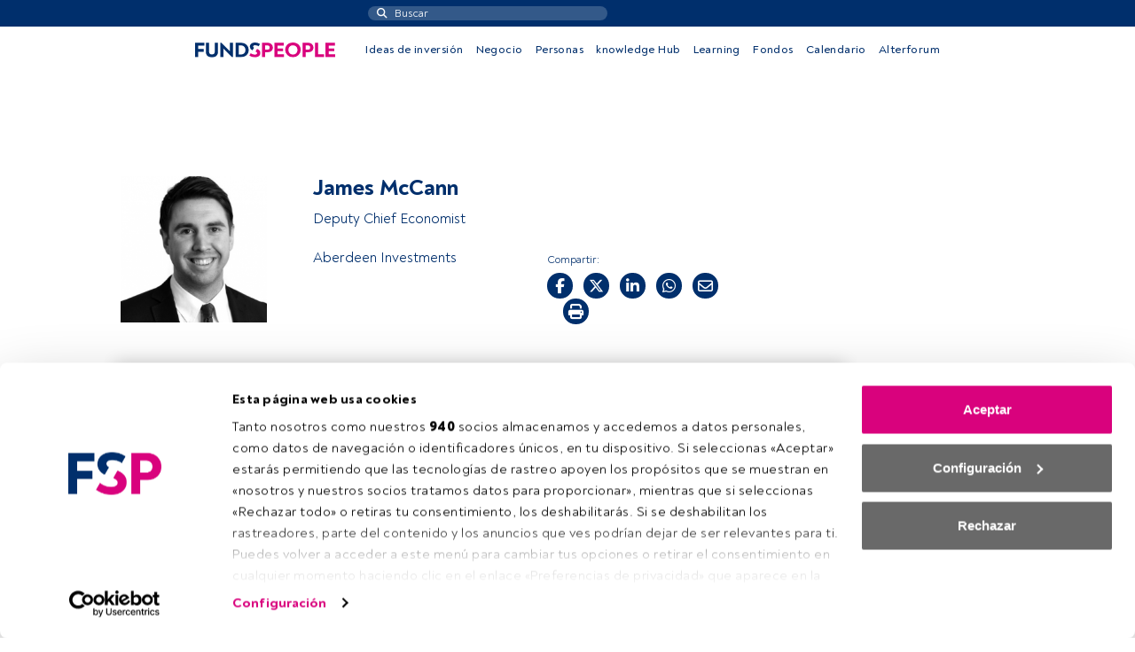

--- FILE ---
content_type: text/html; charset=UTF-8
request_url: https://fundspeople.com/es/profesional/james-mccann/
body_size: 63560
content:
    <!doctype html>
    <html lang="es-ES">
        <head >
            <meta charset="UTF-8">
            <meta name="viewport" content="width=device-width">
            <script type="text/javascript" data-cookieconsent="ignore">
	window.dataLayer = window.dataLayer || [];

	function gtag() {
		dataLayer.push(arguments);
	}

	gtag("consent", "default", {
		ad_personalization: "denied",
		ad_storage: "denied",
		ad_user_data: "denied",
		analytics_storage: "denied",
		functionality_storage: "denied",
		personalization_storage: "denied",
		security_storage: "granted",
		wait_for_update: 500,
	});
	gtag("set", "ads_data_redaction", true);
	</script>
<script type="text/javascript"
		id="Cookiebot"
		src="https://consent.cookiebot.com/uc.js"
		data-implementation="wp"
		data-cbid="48fde74f-58f7-4c02-a48c-6708a482bbd7"
						data-culture="ES"
				data-blockingmode="auto"
	></script>
<meta name='robots' content='index, follow, max-image-preview:large, max-snippet:-1, max-video-preview:-1' />

	<!-- This site is optimized with the Yoast SEO Premium plugin v24.5 (Yoast SEO v26.5) - https://yoast.com/wordpress/plugins/seo/ -->
	<title>James McCann - FundsPeople España</title>
	<link rel="canonical" href="https://fundspeople.com/es/profesional/james-mccann/" />
	<meta property="og:locale" content="es_ES" />
	<meta property="og:type" content="article" />
	<meta property="og:title" content="James McCann" />
	<meta property="og:url" content="https://fundspeople.com/es/profesional/james-mccann/" />
	<meta property="og:site_name" content="FundsPeople España" />
	<meta property="article:modified_time" content="2026-01-18T03:47:46+00:00" />
	<meta property="og:image" content="https://fundspeople-multisite.s3.eu-west-1.amazonaws.com/wp-content/uploads/sites/2/2020/12/logo_social_share.png" />
	<meta property="og:image:width" content="1200" />
	<meta property="og:image:height" content="627" />
	<meta property="og:image:type" content="image/png" />
	<meta name="twitter:card" content="summary_large_image" />
	<script type="application/ld+json" class="yoast-schema-graph">{"@context":"https://schema.org","@graph":[{"@type":"WebPage","@id":"https://fundspeople.com/es/profesional/james-mccann/","url":"https://fundspeople.com/es/profesional/james-mccann/","name":"James McCann - FundsPeople España","isPartOf":{"@id":"https://fundspeople.com/es/#website"},"datePublished":"2021-06-17T15:28:25+00:00","dateModified":"2026-01-18T03:47:46+00:00","breadcrumb":{"@id":"https://fundspeople.com/es/profesional/james-mccann/#breadcrumb"},"inLanguage":"es","potentialAction":[{"@type":"ReadAction","target":["https://fundspeople.com/es/profesional/james-mccann/"]}]},{"@type":"BreadcrumbList","@id":"https://fundspeople.com/es/profesional/james-mccann/#breadcrumb","itemListElement":[{"@type":"ListItem","position":1,"name":"Portada","item":"https://fundspeople.com/es/"},{"@type":"ListItem","position":2,"name":"Profesionales","item":"https://fundspeople.com/es/profesional/"},{"@type":"ListItem","position":3,"name":"James McCann"}]},{"@type":"WebSite","@id":"https://fundspeople.com/es/#website","url":"https://fundspeople.com/es/","name":"FundsPeople España","description":"Comunidad dirigida a profesionales de la gestión y distribución de fondos, inversores institucionales y profesionales de banca privada.","potentialAction":[{"@type":"SearchAction","target":{"@type":"EntryPoint","urlTemplate":"https://fundspeople.com/es/?s={search_term_string}"},"query-input":{"@type":"PropertyValueSpecification","valueRequired":true,"valueName":"search_term_string"}}],"inLanguage":"es"}]}</script>
	<!-- / Yoast SEO Premium plugin. -->


<link rel='dns-prefetch' href='//ajax.googleapis.com' />
<link rel="alternate" title="oEmbed (JSON)" type="application/json+oembed" href="https://fundspeople.com/es/wp-json/oembed/1.0/embed?url=https%3A%2F%2Ffundspeople.com%2Fes%2Fprofesional%2Fjames-mccann%2F" />
<link rel="alternate" title="oEmbed (XML)" type="text/xml+oembed" href="https://fundspeople.com/es/wp-json/oembed/1.0/embed?url=https%3A%2F%2Ffundspeople.com%2Fes%2Fprofesional%2Fjames-mccann%2F&#038;format=xml" />
<style id='wp-img-auto-sizes-contain-inline-css' type='text/css'>
img:is([sizes=auto i],[sizes^="auto," i]){contain-intrinsic-size:3000px 1500px}
/*# sourceURL=wp-img-auto-sizes-contain-inline-css */
</style>
<style id='wp-emoji-styles-inline-css' type='text/css'>

	img.wp-smiley, img.emoji {
		display: inline !important;
		border: none !important;
		box-shadow: none !important;
		height: 1em !important;
		width: 1em !important;
		margin: 0 0.07em !important;
		vertical-align: -0.1em !important;
		background: none !important;
		padding: 0 !important;
	}
/*# sourceURL=wp-emoji-styles-inline-css */
</style>
<style id='wp-block-library-inline-css' type='text/css'>
:root{--wp-block-synced-color:#7a00df;--wp-block-synced-color--rgb:122,0,223;--wp-bound-block-color:var(--wp-block-synced-color);--wp-editor-canvas-background:#ddd;--wp-admin-theme-color:#007cba;--wp-admin-theme-color--rgb:0,124,186;--wp-admin-theme-color-darker-10:#006ba1;--wp-admin-theme-color-darker-10--rgb:0,107,160.5;--wp-admin-theme-color-darker-20:#005a87;--wp-admin-theme-color-darker-20--rgb:0,90,135;--wp-admin-border-width-focus:2px}@media (min-resolution:192dpi){:root{--wp-admin-border-width-focus:1.5px}}.wp-element-button{cursor:pointer}:root .has-very-light-gray-background-color{background-color:#eee}:root .has-very-dark-gray-background-color{background-color:#313131}:root .has-very-light-gray-color{color:#eee}:root .has-very-dark-gray-color{color:#313131}:root .has-vivid-green-cyan-to-vivid-cyan-blue-gradient-background{background:linear-gradient(135deg,#00d084,#0693e3)}:root .has-purple-crush-gradient-background{background:linear-gradient(135deg,#34e2e4,#4721fb 50%,#ab1dfe)}:root .has-hazy-dawn-gradient-background{background:linear-gradient(135deg,#faaca8,#dad0ec)}:root .has-subdued-olive-gradient-background{background:linear-gradient(135deg,#fafae1,#67a671)}:root .has-atomic-cream-gradient-background{background:linear-gradient(135deg,#fdd79a,#004a59)}:root .has-nightshade-gradient-background{background:linear-gradient(135deg,#330968,#31cdcf)}:root .has-midnight-gradient-background{background:linear-gradient(135deg,#020381,#2874fc)}:root{--wp--preset--font-size--normal:16px;--wp--preset--font-size--huge:42px}.has-regular-font-size{font-size:1em}.has-larger-font-size{font-size:2.625em}.has-normal-font-size{font-size:var(--wp--preset--font-size--normal)}.has-huge-font-size{font-size:var(--wp--preset--font-size--huge)}.has-text-align-center{text-align:center}.has-text-align-left{text-align:left}.has-text-align-right{text-align:right}.has-fit-text{white-space:nowrap!important}#end-resizable-editor-section{display:none}.aligncenter{clear:both}.items-justified-left{justify-content:flex-start}.items-justified-center{justify-content:center}.items-justified-right{justify-content:flex-end}.items-justified-space-between{justify-content:space-between}.screen-reader-text{border:0;clip-path:inset(50%);height:1px;margin:-1px;overflow:hidden;padding:0;position:absolute;width:1px;word-wrap:normal!important}.screen-reader-text:focus{background-color:#ddd;clip-path:none;color:#444;display:block;font-size:1em;height:auto;left:5px;line-height:normal;padding:15px 23px 14px;text-decoration:none;top:5px;width:auto;z-index:100000}html :where(.has-border-color){border-style:solid}html :where([style*=border-top-color]){border-top-style:solid}html :where([style*=border-right-color]){border-right-style:solid}html :where([style*=border-bottom-color]){border-bottom-style:solid}html :where([style*=border-left-color]){border-left-style:solid}html :where([style*=border-width]){border-style:solid}html :where([style*=border-top-width]){border-top-style:solid}html :where([style*=border-right-width]){border-right-style:solid}html :where([style*=border-bottom-width]){border-bottom-style:solid}html :where([style*=border-left-width]){border-left-style:solid}html :where(img[class*=wp-image-]){height:auto;max-width:100%}:where(figure){margin:0 0 1em}html :where(.is-position-sticky){--wp-admin--admin-bar--position-offset:var(--wp-admin--admin-bar--height,0px)}@media screen and (max-width:600px){html :where(.is-position-sticky){--wp-admin--admin-bar--position-offset:0px}}

/*# sourceURL=wp-block-library-inline-css */
</style><style id='global-styles-inline-css' type='text/css'>
:root{--wp--preset--aspect-ratio--square: 1;--wp--preset--aspect-ratio--4-3: 4/3;--wp--preset--aspect-ratio--3-4: 3/4;--wp--preset--aspect-ratio--3-2: 3/2;--wp--preset--aspect-ratio--2-3: 2/3;--wp--preset--aspect-ratio--16-9: 16/9;--wp--preset--aspect-ratio--9-16: 9/16;--wp--preset--color--black: #000000;--wp--preset--color--cyan-bluish-gray: #abb8c3;--wp--preset--color--white: #ffffff;--wp--preset--color--pale-pink: #f78da7;--wp--preset--color--vivid-red: #cf2e2e;--wp--preset--color--luminous-vivid-orange: #ff6900;--wp--preset--color--luminous-vivid-amber: #fcb900;--wp--preset--color--light-green-cyan: #7bdcb5;--wp--preset--color--vivid-green-cyan: #00d084;--wp--preset--color--pale-cyan-blue: #8ed1fc;--wp--preset--color--vivid-cyan-blue: #0693e3;--wp--preset--color--vivid-purple: #9b51e0;--wp--preset--gradient--vivid-cyan-blue-to-vivid-purple: linear-gradient(135deg,rgb(6,147,227) 0%,rgb(155,81,224) 100%);--wp--preset--gradient--light-green-cyan-to-vivid-green-cyan: linear-gradient(135deg,rgb(122,220,180) 0%,rgb(0,208,130) 100%);--wp--preset--gradient--luminous-vivid-amber-to-luminous-vivid-orange: linear-gradient(135deg,rgb(252,185,0) 0%,rgb(255,105,0) 100%);--wp--preset--gradient--luminous-vivid-orange-to-vivid-red: linear-gradient(135deg,rgb(255,105,0) 0%,rgb(207,46,46) 100%);--wp--preset--gradient--very-light-gray-to-cyan-bluish-gray: linear-gradient(135deg,rgb(238,238,238) 0%,rgb(169,184,195) 100%);--wp--preset--gradient--cool-to-warm-spectrum: linear-gradient(135deg,rgb(74,234,220) 0%,rgb(151,120,209) 20%,rgb(207,42,186) 40%,rgb(238,44,130) 60%,rgb(251,105,98) 80%,rgb(254,248,76) 100%);--wp--preset--gradient--blush-light-purple: linear-gradient(135deg,rgb(255,206,236) 0%,rgb(152,150,240) 100%);--wp--preset--gradient--blush-bordeaux: linear-gradient(135deg,rgb(254,205,165) 0%,rgb(254,45,45) 50%,rgb(107,0,62) 100%);--wp--preset--gradient--luminous-dusk: linear-gradient(135deg,rgb(255,203,112) 0%,rgb(199,81,192) 50%,rgb(65,88,208) 100%);--wp--preset--gradient--pale-ocean: linear-gradient(135deg,rgb(255,245,203) 0%,rgb(182,227,212) 50%,rgb(51,167,181) 100%);--wp--preset--gradient--electric-grass: linear-gradient(135deg,rgb(202,248,128) 0%,rgb(113,206,126) 100%);--wp--preset--gradient--midnight: linear-gradient(135deg,rgb(2,3,129) 0%,rgb(40,116,252) 100%);--wp--preset--font-size--small: 13px;--wp--preset--font-size--medium: 20px;--wp--preset--font-size--large: 36px;--wp--preset--font-size--x-large: 42px;--wp--preset--spacing--20: 0.44rem;--wp--preset--spacing--30: 0.67rem;--wp--preset--spacing--40: 1rem;--wp--preset--spacing--50: 1.5rem;--wp--preset--spacing--60: 2.25rem;--wp--preset--spacing--70: 3.38rem;--wp--preset--spacing--80: 5.06rem;--wp--preset--shadow--natural: 6px 6px 9px rgba(0, 0, 0, 0.2);--wp--preset--shadow--deep: 12px 12px 50px rgba(0, 0, 0, 0.4);--wp--preset--shadow--sharp: 6px 6px 0px rgba(0, 0, 0, 0.2);--wp--preset--shadow--outlined: 6px 6px 0px -3px rgb(255, 255, 255), 6px 6px rgb(0, 0, 0);--wp--preset--shadow--crisp: 6px 6px 0px rgb(0, 0, 0);}:where(.is-layout-flex){gap: 0.5em;}:where(.is-layout-grid){gap: 0.5em;}body .is-layout-flex{display: flex;}.is-layout-flex{flex-wrap: wrap;align-items: center;}.is-layout-flex > :is(*, div){margin: 0;}body .is-layout-grid{display: grid;}.is-layout-grid > :is(*, div){margin: 0;}:where(.wp-block-columns.is-layout-flex){gap: 2em;}:where(.wp-block-columns.is-layout-grid){gap: 2em;}:where(.wp-block-post-template.is-layout-flex){gap: 1.25em;}:where(.wp-block-post-template.is-layout-grid){gap: 1.25em;}.has-black-color{color: var(--wp--preset--color--black) !important;}.has-cyan-bluish-gray-color{color: var(--wp--preset--color--cyan-bluish-gray) !important;}.has-white-color{color: var(--wp--preset--color--white) !important;}.has-pale-pink-color{color: var(--wp--preset--color--pale-pink) !important;}.has-vivid-red-color{color: var(--wp--preset--color--vivid-red) !important;}.has-luminous-vivid-orange-color{color: var(--wp--preset--color--luminous-vivid-orange) !important;}.has-luminous-vivid-amber-color{color: var(--wp--preset--color--luminous-vivid-amber) !important;}.has-light-green-cyan-color{color: var(--wp--preset--color--light-green-cyan) !important;}.has-vivid-green-cyan-color{color: var(--wp--preset--color--vivid-green-cyan) !important;}.has-pale-cyan-blue-color{color: var(--wp--preset--color--pale-cyan-blue) !important;}.has-vivid-cyan-blue-color{color: var(--wp--preset--color--vivid-cyan-blue) !important;}.has-vivid-purple-color{color: var(--wp--preset--color--vivid-purple) !important;}.has-black-background-color{background-color: var(--wp--preset--color--black) !important;}.has-cyan-bluish-gray-background-color{background-color: var(--wp--preset--color--cyan-bluish-gray) !important;}.has-white-background-color{background-color: var(--wp--preset--color--white) !important;}.has-pale-pink-background-color{background-color: var(--wp--preset--color--pale-pink) !important;}.has-vivid-red-background-color{background-color: var(--wp--preset--color--vivid-red) !important;}.has-luminous-vivid-orange-background-color{background-color: var(--wp--preset--color--luminous-vivid-orange) !important;}.has-luminous-vivid-amber-background-color{background-color: var(--wp--preset--color--luminous-vivid-amber) !important;}.has-light-green-cyan-background-color{background-color: var(--wp--preset--color--light-green-cyan) !important;}.has-vivid-green-cyan-background-color{background-color: var(--wp--preset--color--vivid-green-cyan) !important;}.has-pale-cyan-blue-background-color{background-color: var(--wp--preset--color--pale-cyan-blue) !important;}.has-vivid-cyan-blue-background-color{background-color: var(--wp--preset--color--vivid-cyan-blue) !important;}.has-vivid-purple-background-color{background-color: var(--wp--preset--color--vivid-purple) !important;}.has-black-border-color{border-color: var(--wp--preset--color--black) !important;}.has-cyan-bluish-gray-border-color{border-color: var(--wp--preset--color--cyan-bluish-gray) !important;}.has-white-border-color{border-color: var(--wp--preset--color--white) !important;}.has-pale-pink-border-color{border-color: var(--wp--preset--color--pale-pink) !important;}.has-vivid-red-border-color{border-color: var(--wp--preset--color--vivid-red) !important;}.has-luminous-vivid-orange-border-color{border-color: var(--wp--preset--color--luminous-vivid-orange) !important;}.has-luminous-vivid-amber-border-color{border-color: var(--wp--preset--color--luminous-vivid-amber) !important;}.has-light-green-cyan-border-color{border-color: var(--wp--preset--color--light-green-cyan) !important;}.has-vivid-green-cyan-border-color{border-color: var(--wp--preset--color--vivid-green-cyan) !important;}.has-pale-cyan-blue-border-color{border-color: var(--wp--preset--color--pale-cyan-blue) !important;}.has-vivid-cyan-blue-border-color{border-color: var(--wp--preset--color--vivid-cyan-blue) !important;}.has-vivid-purple-border-color{border-color: var(--wp--preset--color--vivid-purple) !important;}.has-vivid-cyan-blue-to-vivid-purple-gradient-background{background: var(--wp--preset--gradient--vivid-cyan-blue-to-vivid-purple) !important;}.has-light-green-cyan-to-vivid-green-cyan-gradient-background{background: var(--wp--preset--gradient--light-green-cyan-to-vivid-green-cyan) !important;}.has-luminous-vivid-amber-to-luminous-vivid-orange-gradient-background{background: var(--wp--preset--gradient--luminous-vivid-amber-to-luminous-vivid-orange) !important;}.has-luminous-vivid-orange-to-vivid-red-gradient-background{background: var(--wp--preset--gradient--luminous-vivid-orange-to-vivid-red) !important;}.has-very-light-gray-to-cyan-bluish-gray-gradient-background{background: var(--wp--preset--gradient--very-light-gray-to-cyan-bluish-gray) !important;}.has-cool-to-warm-spectrum-gradient-background{background: var(--wp--preset--gradient--cool-to-warm-spectrum) !important;}.has-blush-light-purple-gradient-background{background: var(--wp--preset--gradient--blush-light-purple) !important;}.has-blush-bordeaux-gradient-background{background: var(--wp--preset--gradient--blush-bordeaux) !important;}.has-luminous-dusk-gradient-background{background: var(--wp--preset--gradient--luminous-dusk) !important;}.has-pale-ocean-gradient-background{background: var(--wp--preset--gradient--pale-ocean) !important;}.has-electric-grass-gradient-background{background: var(--wp--preset--gradient--electric-grass) !important;}.has-midnight-gradient-background{background: var(--wp--preset--gradient--midnight) !important;}.has-small-font-size{font-size: var(--wp--preset--font-size--small) !important;}.has-medium-font-size{font-size: var(--wp--preset--font-size--medium) !important;}.has-large-font-size{font-size: var(--wp--preset--font-size--large) !important;}.has-x-large-font-size{font-size: var(--wp--preset--font-size--x-large) !important;}
/*# sourceURL=global-styles-inline-css */
</style>

<style id='classic-theme-styles-inline-css' type='text/css'>
/*! This file is auto-generated */
.wp-block-button__link{color:#fff;background-color:#32373c;border-radius:9999px;box-shadow:none;text-decoration:none;padding:calc(.667em + 2px) calc(1.333em + 2px);font-size:1.125em}.wp-block-file__button{background:#32373c;color:#fff;text-decoration:none}
/*# sourceURL=/wp-includes/css/classic-themes.min.css */
</style>
<link rel='stylesheet' id='fundspeople/vendor-css' href='https://fundspeople.com/es/wp-content/themes/fundspeople/dist/css/vendor.css?ver=1.0.202601131330' type='text/css' media='all' />
<link rel='stylesheet' id='fundspeople/main-css' href='https://fundspeople.com/es/wp-content/themes/fundspeople/dist/css/main.css?ver=1.0.202601131330' type='text/css' media='all' />
<link rel='stylesheet' id='modulengine/module_calendar/main-css-css' href='https://fundspeople.com/es/wp-content/plugins/modengine-module-calendar/inc/dist/css/vendor.css?ver=2.0.20241031' type='text/css' media='all' />
<link rel='stylesheet' id='jquery-ui-styles-css' href='https://ajax.googleapis.com/ajax/libs/jqueryui/1.8/themes/base/jquery-ui.css?ver=ac399feac5b14ae1e1d6702e63922b70' type='text/css' media='all' />
<script type="text/javascript" src="https://fundspeople.com/es/wp-includes/js/jquery/jquery.min.js?ver=3.7.1" id="jquery-core-js"></script>
<script type="text/javascript" src="https://fundspeople.com/es/wp-includes/js/jquery/jquery-migrate.min.js?ver=3.4.1" id="jquery-migrate-js"></script>
<script type="text/javascript" src="https://fundspeople.com/es/wp-content/plugins/fundspeople-indigitall/lib/indigitall/sdk.min.js?ver=ac399feac5b14ae1e1d6702e63922b70" id="fundspeople/indigitall/sdk-js"></script>
<link rel="https://api.w.org/" href="https://fundspeople.com/es/wp-json/" /><link rel="alternate" title="JSON" type="application/json" href="https://fundspeople.com/es/wp-json/wp/v2/professional/137904" /><link rel="EditURI" type="application/rsd+xml" title="RSD" href="https://fundspeople.com/es/xmlrpc.php?rsd" />

<link rel='shortlink' href='https://fundspeople.com/es/?p=137904' />
        <!-- Google Tag Manager -->
        <script>(function(w,d,s,l,i){w[l]=w[l]||[];w[l].push({'gtm.start':
        new Date().getTime(),event:'gtm.js'});var f=d.getElementsByTagName(s)[0],
        j=d.createElement(s),dl=l!='dataLayer'?'&l='+l:'';j.async=true;j.src=
        'https://www.googletagmanager.com/gtm.js?id='+i+dl;f.parentNode.insertBefore(j,f);
        })(window,document,'script','dataLayer','GTM-W7RH45M');</script>
        <!-- End Google Tag Manager -->
            <script type="text/javascript" async src="https://510000628.collect.igodigital.com/collect.js"></script>
                <script src='https://securepubads.g.doubleclick.net/tag/js/gpt.js'></script>
<script>
  window.googletag = window.googletag || {cmd: []};
  googletag.cmd.push(function() {
    googletag.defineSlot('/4382941/web/es_superior_ros', [[1,1],[728,90],[970,90]], 'div-es_superior_ros')
             .addService(googletag.pubads());
    googletag.defineSlot('/4382941/web/es_derecha_ros', [[1,1],[300,250],[300,600]], 'div-es_derecha_ros')
             .addService(googletag.pubads());

    googletag.defineSlot('/4382941/web/es_izquierda_ros', [[1,1],[120,600]], 'div-es_izquierda_ros')
             .addService(googletag.pubads());

googletag.defineSlot('/4382941/mobile/es_mobile_ros', [[1,1],[320,50]], 'div-es_mobile_ros')
             .addService(googletag.pubads());

    googletag.pubads().setTargeting('tags', ['valor1','valor2','valorN']);
    googletag.enableServices();
  });
</script>
        </head>
        <body class="wp-singular professional-template-default single single-professional postid-137904 wp-theme-modengine-base wp-child-theme-fundspeople">
                    <!-- Google Tag Manager (noscript) -->
        <noscript><iframe src="https://www.googletagmanager.com/ns.html?id=GTM-W7RH45M"
        height="0" width="0" style="display:none;visibility:hidden"></iframe></noscript>
        <!-- End Google Tag Manager (noscript) -->
                <header class="navigation-header navigation-header" data-datalayer-id=F002ES137904PROFESSIONAL>
    <div class="user-nav-container-wrapper">
        <div class="user-nav-wrapper">
            <div class="row desktop">
                <div class="col"></div>
                <div class="col">
                    <div class="search-nav">
                        <div class="search-wrapper">

    <form action="https://fundspeople.com/es/busqueda/" method="get">
        <input name="search" type="search" placeholder="Buscar">
        <input type="submit" class="search-submit" value=""/>
    </form>
</div>
                    </div>
                </div>
                <div class="col load-logged-menu hidden-menu">
                    <div class="user-nav"><ul id="menu-user-accessed" class="menu-user-nav"><li class="menu-item sites-menu d-none d-lg-block"><div class="current-site">
            <span class="site-label">ES</span>
            <span class="arrow-wrapper">
                <span class="arrow"></span>
            </span>
        </div>
        <ul class="sites action-change-site" style="width:40px;"><li value="//fundspeople.com/it/" ><a href="//fundspeople.com/it/">IT</a></li><li value="//fundspeople.com/pt/" ><a href="//fundspeople.com/pt/">PT</a></li></ul></li><li id="menu-item-2458" class="menu-item menu-item-type-post_type menu-item-object-page menu-item-2458"><a href="https://fundspeople.com/es/area-de-usuario/"></a></li>
<li id="menu-item-14" class="action-logout menu-item menu-item-type-custom menu-item-object-custom menu-item-14"><a href="#">Cerrar sesión</a></li>
</ul></div>                </div>
                <div class="col load-not-logged-menu hidden-menu">
                    <div class="user-nav"><ul id="menu-user-access" class="menu-user-nav"><li class="menu-item sites-menu d-none d-lg-block"><div class="current-site">
            <span class="site-label">ES</span>
            <span class="arrow-wrapper">
                <span class="arrow"></span>
            </span>
        </div>
        <ul class="sites action-change-site" style="width:40px;"><li value="//fundspeople.com/it/" ><a href="//fundspeople.com/it/">IT</a></li><li value="//fundspeople.com/pt/" ><a href="//fundspeople.com/pt/">PT</a></li></ul></li><li id="menu-item-68" class="menu-item menu-item-type-post_type menu-item-object-page menu-item-68"><a href="https://fundspeople.com/es/accede-a-fundspeople/">Accede a FundsPeople</a></li>
</ul></div>                </div>
            </div>
            <div class="mobile">
                <div class="left-side">
                    <div class="menu-ref menu-toggler">
                        <div class="burguer-wrapper">
                            <span class="line"></span>
                            <span class="line"></span>
                            <span class="line"></span>
                        </div>
                    </div>
                    <div class="sites-menu"><div class="current-site">
            <span class="site-label">ES</span>
            <span class="arrow-wrapper">
                <span class="arrow"></span>
            </span>
        </div>
        <ul class="sites action-change-site" style="width:40px;"><li value="//fundspeople.com/it/" ><a href="//fundspeople.com/it/">IT</a></li><li value="//fundspeople.com/pt/" ><a href="//fundspeople.com/pt/">PT</a></li></ul></div>
                </div>
                <div class="middle">
                    <div class="logo-wrapper">
                        <a href="https://fundspeople.com/es">
                                    <img width="158" height="40" class="img-fluid" src="https://fundspeople.com/es/wp-content/themes/fundspeople/dist/img/logo_mobile.svg" alt="FundsPeople"/>
                                </a>                    </div>
                </div>
                <div class="right-side">
                    <div class="user-top-menu">
                        <span class='user-toggler logged-user-btn d-none' href='#'></span><a class="not-logged-user-btn d-none" href="https://fundspeople.com/es/accede-a-fundspeople/" title="Accede a FundsPeople" target=""><i class="far fa-user-circle"></i></a>                    </div>
                    <div class="search-nav">
                        <span class="search-wrapper"></span>
                    </div>
                </div>
            </div>
        </div>
    </div>
    <div class="search-mobile d-lg-none col-12 text-center">
        <div class="container">
            <div class="search-nav">
                <div class="search-wrapper">

    <form action="https://fundspeople.com/es/busqueda/" method="get">
        <input name="search" type="search" placeholder="Buscar">
        <input type="submit" class="search-submit" value=""/>
    </form>
</div>
            </div>
        </div>
    </div>
    <div class="site-nav-container-wrapper">
        <div class="container">
            <div class="site-nav-wrapper">
                <div class="logo-wrapper d-none d-lg-block">
                    <a href="https://fundspeople.com/es">
                                <img width="158" height="17" class="img-fluid" src="https://fundspeople.com/es/wp-content/themes/fundspeople/dist/img/logo.svg" alt="FundsPeople"/>
                            </a>                </div>
                <div class="site-nav main-menu"><ul id="menu-site-nav" class="menu-site-nav"><li class="menu-item menu-item-type-post_type menu-item-object-page"><a href="https://fundspeople.com/es/ideas-de-inversion/">Ideas de inversión</a></li><li class="menu-item menu-item-type-post_type menu-item-object-page"><a href="https://fundspeople.com/es/negocio/">Negocio</a></li><li class="menu-item menu-item-type-post_type menu-item-object-page"><a href="https://fundspeople.com/es/personas/">Personas</a></li><li class="menu-item menu-item-type-taxonomy menu-item-object-post_tag"><a href="https://fundspeople.com/es/tag/knowledge-hub/">knowledge Hub</a></li><li class="menu-menu-learning menu-item menu-item-type-post_type_archive menu-item-object-learning"><a href="https://fundspeople.com/es/learning/">Learning</a></li><li class="menu-item menu-item-type-post_type menu-item-object-page"><a href="https://fundspeople.com/es/buscador-de-fondos/">Fondos</a></li><li class="menu-item menu-item-type-post_type menu-item-object-page"><a href="https://fundspeople.com/es/eventos/">Calendario</a></li><li class="menu-item menu-item-type-post_type menu-item-object-page"><a href="https://fundspeople.com/es/alterforum/">Alterforum</a></li></ul></div>                <div class="site-nav secondary-menu d-block d-lg-none"><ul id="menu-user-access-1" class="menu-site-nav"><li class="menu-item sites-menu d-none d-lg-block"><div class="current-site">
            <span class="site-label">ES</span>
            <span class="arrow-wrapper">
                <span class="arrow"></span>
            </span>
        </div>
        <ul class="sites action-change-site" style="width:40px;"><li value="//fundspeople.com/it/" ><a href="//fundspeople.com/it/">IT</a></li><li value="//fundspeople.com/pt/" ><a href="//fundspeople.com/pt/">PT</a></li></ul></li><li class="menu-item menu-item-type-post_type menu-item-object-page menu-item-68"><a href="https://fundspeople.com/es/accede-a-fundspeople/">Accede a FundsPeople</a></li>
</ul></div>            </div>
        </div>
    </div>
    <div class="submenus-wrapper">
        <div class="submenus-container">
            <div class="container">
                <div class="submenu-l1" id="submenu-l1"></div>
                <div class="submenu-l2" id="submenu-l2"></div>
            </div>
        </div>
    </div>
</header>
        <div class="content-with-ads">
                            <div class="top-ad-wrapper d-none d-md-block">
                    <div class="top-ad">
                        <div class="content fixed ad-block"></div>
                    </div>
                </div>
                        <div class="row main-wrapper">
                <div class="lateral-ad left">
                    <div class="content fixed ad-block"></div>
                </div>
                <main class="main">
    <div class="main content-area">
            <article class="main-content article" data-global-id=F002ES137904PROFESSIONAL>
            <div class="container">
                <div class="row professional">
                    <div class="d-none d-lg-block col post-image-wrapper">
                        <div class="post-image bg-square" style='background-image:url(https://fundspeople-multisite.s3.eu-west-1.amazonaws.com/wp-content/uploads/sites/4/2020/11/Schermata_2019-12-12_alle_13.50.46-300x252.png)'></div>
                    </div>
                    <div class="col entry-content post-content">
                        <div class="row">
                            <div class="col d-block d-lg-none post-image-wrapper">
                                <div class="post-image bg-square" style='background-image:url(https://fundspeople-multisite.s3.eu-west-1.amazonaws.com/wp-content/uploads/sites/4/2020/11/Schermata_2019-12-12_alle_13.50.46-300x252.png)'></div>
                            </div>
                            <div class="col">
                                <h1 class="post-title big">James McCann</h1>
                                <div class="info position"><span>Deputy Chief Economist</span></div>
                            </div>
                        </div>
                        <div class="info-wrapper row">
                            <div class="col info">
                                <a href="https://fundspeople.com/es/empresa/abrdn/" title="Aberdeen Investments">Aberdeen Investments</a>                                                            </div>
                            <div class="col-12 col-xl-6">
                                <div class="text-start">
                                    <span class="sharing-text">Compartir:</span>
                                </div>
                                <div class="sharing-buttons-wrapper row">
                                            <div class="col-auto"><a class="sharing-button facebook" href="https://www.facebook.com/sharer.php?u=https%3A%2F%2Ffundspeople.com%2Fes%2Fprofesional%2Fjames-mccann%2F&t=James McCann" target="_blank">
            <i class="fab fa-facebook-f"></i>
        </a></div>
        <div class="col-auto"><a class="sharing-button twitter" href="https://twitter.com/share?text=James McCann&url=https%3A%2F%2Ffundspeople.com%2Fes%2Fprofesional%2Fjames-mccann%2F" target="_blank">
            <i class="fab fa-x-twitter"></i>
        </a></div>
        <div class="col-auto"><a class="sharing-button linkedin" href="https://www.linkedin.com/shareArticle?mini=true&url=https%3A%2F%2Ffundspeople.com%2Fes%2Fprofesional%2Fjames-mccann%2F&title=James McCann&summary=FundsPeople España" target="_blank">
            <i class="fab fa-linkedin-in"></i>
        </a></div>
        <div class="col-auto"><a class="sharing-button whatsapp" href="https://api.whatsapp.com/send?text=James McCann%20https%3A%2F%2Ffundspeople.com%2Fes%2Fprofesional%2Fjames-mccann%2F" target="_blank">
            <i class="fab fa-whatsapp"></i>
        </a></div>
        <div class="col-auto"><a class="sharing-button email" href='mailto:?subject=Te recomiendo esta noticia "James McCann"&body=Hola, esta noticia te puede interesar "James McCann" (https://fundspeople.com/es/profesional/james-mccann/)' target="_self">
            <i class="far fa-envelope"></i>
        </a></div>
        <div class="col-auto"><a class="print-page">
            <i class="fas fa-print"></i>
        </a></div>
                                    </div>
                            </div>
                        </div>
                    </div>
                </div>
            </div>
        </article>
                    <div class="unlockable-content">
                <div class="post-locked-content">
    <div class="wrapper">
        <div><div dir="ltr" data-smartmail="gmail_signature">
<div dir="ltr">
<div dir="ltr">
<div dir="ltr">
<div dir="ltr">
<div>Este es un artículo exclusivo para los usuarios registrados de FundsPeople. Si ya estás registrado, accede desde el botón Login. Si aún no tienes cuenta, te invitamos a registrarte y disfrutar de todo el universo que ofrece FundsPeople.</div>
</div>
</div>
</div>
</div>
</div>
</div>
        <div class="row justify-content-center">
            <div class="col-md-auto col-12">
                <a href="https://fundspeople.com/es/accede-a-fundspeople/" title="Accede a FundsPeople" target="_blank" class="cta-button save-redir-button btn-primary">Accede a FundsPeople</a>            </div>
        </div>
    </div>
</div>
            </div>
            </div>
                </main>
                <div class="lateral-ad right d-none d-md-block">
                    <div class="content fixed ad-block"></div>
                </div>
            </div>
        </div>
        <footer>
    <div class="footer-wrapper">
        <div class="d-md-flex d-block">
            <div>
                <div class="logo-wrapper">
                    <svg xmlns="http://www.w3.org/2000/svg" width="158.331" height="17.302" viewBox="0 0 158.331 17.302"><defs><style>.a{fill:#d9027d;}.b{fill:#002f6c;}</style></defs><g transform="translate(-357 -34.446)"><g transform="translate(432.635 34.788)"><path class="a" d="M829.731,44.332a2.342,2.342,0,0,0,2.639-2.395,2.376,2.376,0,0,0-2.59-2.443h-2.443v4.838Zm-6.012-7.917h6.548a5.438,5.438,0,0,1,5.743,5.523c0,3.006-2.126,5.425-5.767,5.425h-2.908v5.669h-3.617Z" transform="translate(-823.719 -36.415)"/></g><path class="a" d="M851.587,49.879v3.153H840.64V36.415h10.728v3.153h-7.111v3.543h6.206v3.054h-6.206v3.714Z" transform="translate(-394.051 -1.626)"/><g transform="translate(458.807 34.446)"><path class="a" d="M869.338,44.65c0-3.079-1.931-5.376-5.084-5.376s-5.083,2.3-5.083,5.376c0,2.981,1.931,5.376,5.083,5.376s5.084-2.395,5.084-5.376m-13.881,0c0-5.034,3.592-8.65,8.8-8.65,5.23,0,8.8,3.616,8.8,8.65a8.8,8.8,0,0,1-17.595,0" transform="translate(-855.457 -36)"/><path class="a" d="M885.324,44.332a2.342,2.342,0,0,0,2.639-2.395,2.376,2.376,0,0,0-2.59-2.443h-2.443v4.838Zm-6.012-7.917h6.548a5.437,5.437,0,0,1,5.743,5.523c0,3.006-2.126,5.425-5.768,5.425h-2.907v5.669h-3.617Z" transform="translate(-859.64 -36.073)"/></g><path class="a" d="M896.233,36.415h3.617V49.684h6.72v3.348H896.233Z" transform="translate(-403.8 -1.626)"/><path class="a" d="M921.672,49.879v3.153H910.724V36.415h10.728v3.153h-7.111v3.543h6.207v3.054h-6.207v3.714Z" transform="translate(-406.341 -1.626)"/><g transform="translate(418.314 41.897)"><path class="a" d="M815.1,45.035,813.352,48.1c1.066.452,1.8,1,1.8,1.873,0,1.148-1.2,1.735-2.64,1.735a7.219,7.219,0,0,1-4.545-1.662l-1.614,2.786a10.63,10.63,0,0,0,6.305,2.052c3.495,0,6.158-1.93,6.158-5.106,0-2.354-1.474-3.782-3.719-4.744" transform="translate(-806.352 -45.035)"/></g><path class="b" d="M732,36.415h10.63v3.348h-7.014v3.91h6.231v3.25h-6.231v6.11H732Z" transform="translate(-375 -1.626)"/><g transform="translate(369.195 34.446)"><path class="b" d="M746.788,47.094V36.415h3.642V46.777a3.2,3.2,0,1,0,6.4,0V36.415h3.617V47.094c0,3.983-2.786,6.28-6.817,6.28-4.057,0-6.843-2.3-6.843-6.28" transform="translate(-746.788 -36.073)"/><path class="b" d="M781.01,36.4V53.09h-1.344l-8.26-8.528c-.44-.44-.953-.978-1.442-1.516.049.661.1,1.271.1,1.858v8.113h-3.568V36.326h1.295l7.844,8.138c.612.611,1.222,1.246,1.857,1.93-.049-.88-.049-1.686-.049-2.443V36.4Z" transform="translate(-750.244 -36.057)"/><path class="b" d="M793.678,49.978c3.154,0,4.986-2.1,4.986-5.23s-1.881-5.279-5.01-5.279h-2.443V49.978Zm-6.084-13.563h6.256a8.059,8.059,0,0,1,8.481,8.333c0,4.814-3.348,8.284-8.456,8.284h-6.281Z" transform="translate(-753.944 -36.073)"/><path class="b" d="M810,45.168l1.771-3.061a1.729,1.729,0,0,1-1.04-1.44c0-.977,1.027-1.515,2.346-1.515a7.426,7.426,0,0,1,3.91,1.2l1.516-2.664A9.8,9.8,0,0,0,812.929,36c-3.2,0-5.864,1.735-5.864,4.814A4.839,4.839,0,0,0,810,45.168" transform="translate(-757.358 -36)"/></g></g></svg>                </div>
                    <div class="social-icons row">
                                    <div class="social-icon col-auto">
                    <a
                    title="Facebook"
                    target="_blank"
                    href="https://www.facebook.com/fundspeople/?ref=mf">
                        <svg xmlns="http://www.w3.org/2000/svg" width="22" height="22" viewBox="0 0 22 22"><defs><style>.a{fill:#fff;}.b{fill:#002f6c;}</style></defs><circle class="a" cx="11" cy="11" r="11"/><path class="b" d="M12.085,4.136h1.21V2.09A16.8,16.8,0,0,0,11.532,2,2.759,2.759,0,0,0,8.585,5.024V6.709H6.61V9H8.585v5.867h2.368V9h1.969l.3-2.29H10.953V5.249C10.953,4.573,11.133,4.136,12.085,4.136Z" transform="translate(1.39 3)"/></svg>                    </a>
                </div>
                                                <div class="social-icon col-auto">
                    <a
                    title="Twitter"
                    target=""
                    href="https://twitter.com/FundsPeople">
                        <svg xmlns="http://www.w3.org/2000/svg" width="15" height="15" viewBox="0 0 22 22">
    <defs>
        <style>.a{fill:#fff;}.b{fill:#002f6c;}</style>
    </defs>
    <circle class="a" cx="11" cy="11" r="11"></circle>
    <path class="b" d="M389.2 48h70.6L305.6 224.2 487 464H345L233.7 318.6 106.5 464H35.8L200.7 275.5 26.8 48H172.4L272.9 180.9 389.2 48zM364.4 421.8h39.1L151.1 88h-42L364.4 421.8z" transform="translate(3 3) scale(0.030)"></path>
</svg>
                    </a>
                </div>
                                                <div class="social-icon col-auto">
                    <a
                    title="Linkedin"
                    target="_blank"
                    href="https://www.linkedin.com/company/funds-people/">
                        <svg xmlns="http://www.w3.org/2000/svg" width="22" height="22" viewBox="0 0 22 22"><defs><style>.a{fill:#fff;}.b{fill:#002f6c;}</style></defs><circle class="a" cx="11" cy="11" r="11"/><path class="b" d="M7.3,4A1.3,1.3,0,1,0,8.6,5.3,1.3,1.3,0,0,0,7.3,4Zm6.336,3.44a2.155,2.155,0,0,0-2.014,1.137h-.032V7.593H9.44v7.219h2.239V11.238c0-.942.071-1.852,1.236-1.852,1.149,0,1.165,1.074,1.165,1.911v3.514H16.32V10.847C16.32,8.906,15.9,7.44,13.635,7.44Zm-7.456.153v7.219H8.42V7.593Z" transform="translate(0 1)"/></svg>                    </a>
                </div>
                                                <div class="social-icon col-auto">
                    <a
                    title="Youtube"
                    target="_blank"
                    href="https://www.youtube.com/channel/UCLwC5903VqXYqEXzmCOFHyg">
                        <svg xmlns="http://www.w3.org/2000/svg" width="22" height="22" viewBox="0 0 22 22"><defs><style>.a{fill:#fff;}.b{fill:#002f6c;}</style></defs><circle class="a" cx="11" cy="11" r="11"/><path class="b" d="M12.8,66.134a1.957,1.957,0,0,0-1.863-2.044C9.539,64.025,8.117,64,6.664,64H6.211c-1.45,0-2.874.025-4.269.091a1.961,1.961,0,0,0-1.86,2.049c-.063.9-.09,1.792-.088,2.688S.02,70.62.08,71.518a1.963,1.963,0,0,0,1.86,2.051c1.465.068,2.967.1,4.5.1s3.029-.027,4.5-.1a1.963,1.963,0,0,0,1.863-2.051c.06-.9.088-1.795.086-2.693S12.857,67.032,12.8,66.134ZM5.2,71.3V66.351l3.65,2.472Z" transform="translate(5.006 -58)"/></svg>                    </a>
                </div>
                                                <div class="social-icon col-auto">
                    <a
                    title="Vimeo"
                    target="_blank"
                    href="https://vimeo.com/user3240326">
                        <svg xmlns="http://www.w3.org/2000/svg" width="22" height="22" viewBox="0 0 22 22"><defs><style>.a{fill:#fff;}.b{fill:#002f6c;}</style></defs><circle class="a" cx="11" cy="11" r="11"/><path class="b" d="M15.227,7.852q-.074,1.645-2.291,4.5-2.293,2.981-3.876,2.982-.984,0-1.662-1.815-.455-1.667-.907-3.331Q5.987,8.37,5.41,8.371a3.464,3.464,0,0,0-.881.53L4,8.219q.831-.732,1.64-1.464A3.723,3.723,0,0,1,7.3,5.744q1.311-.126,1.614,1.8.326,2.076.453,2.58.378,1.722.834,1.72.351,0,1.059-1.115a4.436,4.436,0,0,0,.757-1.7q.1-.963-.757-.963a2.1,2.1,0,0,0-.832.183Q11.26,5.528,13.6,5.6,15.327,5.652,15.227,7.852Z" transform="translate(1 0.4)"/></svg>                    </a>
                </div>
                        </div>
                </div>
            <div class="col offset-md-1 footer-nav">
                <div class="menu-wrapper row">
                    <div class="footer-menu col-4 col-xl-auto"><ul id="menu-footer-3" class="menu"><li class="menu-item menu-item-type-custom menu-item-object-custom"><a href="mailto:info@fundspeople.com">Email contacto</a></li></ul></div><div class="footer-menu mb-full col-12 col-xl-auto"><ul id="menu-footer-menu-4" class="menu"><li class="menu-item menu-item-type-post_type menu-item-object-page"><a href="https://fundspeople.com/es/quienes-somos/">Quiénes somos</a></li><li class="menu-item menu-item-type-post_type menu-item-object-page"><a href="https://fundspeople.com/es/registrate/">Regístrate</a></li><li class="menu-item menu-item-type-post_type menu-item-object-page menu-item-privacy-policy"><a href="https://fundspeople.com/es/politica-de-privacidad-y-datos/">Política de privacidad</a></li></ul></div><div class="footer-menu mb-full col-12 col-xl-auto"><ul id="menu-footer-menu-5" class="menu"><li class="menu-item menu-item-type-post_type menu-item-object-page"><a href="https://fundspeople.com/es/politica-de-cookies/">Cookies</a></li><li class=""><a href="javascript:Cookiebot.renew()" class="optanon-show-settings">Configuración de cookies</a></li><li class="menu-item menu-item-type-post_type menu-item-object-page"><a href="https://fundspeople.com/es/aviso-legal/">Aviso legal</a></li></ul></div>                </div>
            </div>
        </div>
    </div>
</footer>
            <div class="mobile-bottom-ad right d-block d-lg-none">
                <div class="content ad-block"></div>
            </div>
            <script type="speculationrules">
{"prefetch":[{"source":"document","where":{"and":[{"href_matches":"/es/*"},{"not":{"href_matches":["/es/wp-*.php","/es/wp-admin/*","/es/wp-content/uploads/sites/2/*","/es/wp-content/*","/es/wp-content/plugins/*","/es/wp-content/themes/fundspeople/*","/es/wp-content/themes/modengine-base/*","/es/*\\?(.+)"]}},{"not":{"selector_matches":"a[rel~=\"nofollow\"]"}},{"not":{"selector_matches":".no-prefetch, .no-prefetch a"}}]},"eagerness":"conservative"}]}
</script>
<script type="text/javascript" id="fundspeople/indigitall-js-extra">
/* <![CDATA[ */
var fundspeople_indigitall = {"api_key":"2362610335a5f70e1c9daa0.36725973","paths":{"sdk":"https://fundspeople.com/es/wp-content/plugins/fundspeople-indigitall/lib/indigitall/sdk.min.js","worker":"https://fundspeople.com/es/wp-content/plugins/fundspeople-indigitall/lib/indigitall/worker.min.js"},"site_slug":"es"};
//# sourceURL=fundspeople%2Findigitall-js-extra
/* ]]> */
</script>
<script type="text/javascript" src="https://fundspeople.com/es/wp-content/plugins/fundspeople-indigitall/inc/indigitall.js?ver=1.0.0" id="fundspeople/indigitall-js"></script>
<script type="text/javascript" id="fundspeople/main-js-extra">
/* <![CDATA[ */
var theme_vars = {"ajax_url":"https://fundspeople.com/es/wp-admin/admin-ajax.php","archive_url":"https://fundspeople.com/es/profesional/","theme_url":"https://fundspeople.com/es/wp-content/themes/fundspeople","site_slug":"es","site_url":"https://fundspeople.com/es","global_id":"F002ES137904PROFESSIONAL","ads_time_top":"10","ads_time_left":"10","ads_time_right":"10","ads_time_mobile":"7","left_ad_code":"\u003Cdiv id='div-es_izquierda_ros'\u003E\r\n  \u003Cscript\u003E\r\n    googletag.cmd.push(function() { googletag.display('div-es_izquierda_ros'); });\r\n  \u003C/script\u003E\r\n\u003C/div\u003E","right_ad_code":"\u003Cdiv id='div-es_derecha_ros'\u003E\r\n  \u003Cscript\u003E\r\n    googletag.cmd.push(function() { googletag.display('div-es_derecha_ros'); });\r\n  \u003C/script\u003E\r\n\u003C/div\u003E\r\n","top_ad_code":"  \u003Cdiv id='div-es_superior_ros'\u003E\r\n  \u003Cscript\u003E\r\n    googletag.cmd.push(function() { googletag.display('div-es_superior_ros'); });\r\n  \u003C/script\u003E\r\n\u003C/div\u003E ","bottom_mb_ad_code":"\r\n\u003Cdiv id='div-es_mobile_ros'\u003E\r\n  \u003Cscript\u003E\r\n    googletag.cmd.push(function() { googletag.display('div-es_mobile_ros'); });\r\n  \u003C/script\u003E\r\n\u003C/div\u003E\r\n","automatic_blocking":null,"gallery_item":"","funds_finder_page":"https://fundspeople.com/es/buscador-de-fondos/","translations":{"logging_out":"Cerrando","header_user_area":"\u00c1rea de usuario","event_message":"\u003Cp\u003EGracias por el registro a este evento de Fundspeople.\u003C/p\u003E\n","event_error_message":"\u003Cp\u003EOcurri\u00f3 un error al registrarle en este evento. Int\u00e9ntelo m\u00e1s tarde.\u003C/p\u003E\n","event_cancel_message":"\u003Cp\u003ESu asistencia a este evento ha sido cancelada.\u003C/p\u003E\n","acccess_not_valid_email":"El campo de correo electr\u00f3nico no es v\u00e1lido"}};
var modengine_vars = {"ajax_url":"https://fundspeople.com/es/wp-admin/admin-ajax.php","language":"es"};
//# sourceURL=fundspeople%2Fmain-js-extra
/* ]]> */
</script>
<script type="text/javascript" src="https://fundspeople.com/es/wp-content/themes/fundspeople/dist/js/main.min.js?ver=1.0.202601131330" id="fundspeople/main-js"></script>
<script type="text/javascript" src="https://fundspeople.com/es/wp-content/plugins/modengine-module-calendar/inc/dist/js/main.min.js?ver=2.0.20241031" id="modulengine/module_calendar/main-js-js"></script>
<script type="text/javascript" src="https://fundspeople.com/es/wp-includes/js/jquery/ui/core.min.js?ver=1.13.3" id="jquery-ui-core-js"></script>
<script type="text/javascript" src="https://fundspeople.com/es/wp-includes/js/jquery/ui/menu.min.js?ver=1.13.3" id="jquery-ui-menu-js"></script>
<script type="text/javascript" src="https://fundspeople.com/es/wp-includes/js/dist/dom-ready.min.js?ver=f77871ff7694fffea381" id="wp-dom-ready-js"></script>
<script type="text/javascript" src="https://fundspeople.com/es/wp-includes/js/dist/hooks.min.js?ver=dd5603f07f9220ed27f1" id="wp-hooks-js"></script>
<script type="text/javascript" src="https://fundspeople.com/es/wp-includes/js/dist/i18n.min.js?ver=c26c3dc7bed366793375" id="wp-i18n-js"></script>
<script type="text/javascript" id="wp-i18n-js-after">
/* <![CDATA[ */
wp.i18n.setLocaleData( { 'text direction\u0004ltr': [ 'ltr' ] } );
//# sourceURL=wp-i18n-js-after
/* ]]> */
</script>
<script type="text/javascript" id="wp-a11y-js-translations">
/* <![CDATA[ */
( function( domain, translations ) {
	var localeData = translations.locale_data[ domain ] || translations.locale_data.messages;
	localeData[""].domain = domain;
	wp.i18n.setLocaleData( localeData, domain );
} )( "default", {"translation-revision-date":"2025-12-03 11:10:15+0000","generator":"GlotPress\/4.0.3","domain":"messages","locale_data":{"messages":{"":{"domain":"messages","plural-forms":"nplurals=2; plural=n != 1;","lang":"es"},"Notifications":["Avisos"]}},"comment":{"reference":"wp-includes\/js\/dist\/a11y.js"}} );
//# sourceURL=wp-a11y-js-translations
/* ]]> */
</script>
<script type="text/javascript" src="https://fundspeople.com/es/wp-includes/js/dist/a11y.min.js?ver=cb460b4676c94bd228ed" id="wp-a11y-js"></script>
<script type="text/javascript" src="https://fundspeople.com/es/wp-includes/js/jquery/ui/autocomplete.min.js?ver=1.13.3" id="jquery-ui-autocomplete-js"></script>
<script type="text/javascript" src="https://fundspeople.com/es/wp-content/plugins/modengine-module-fundsfinder/inc/dist/js/main.min.js?ver=2.0.202206091509" id="modulengine/module_fundsfinder/main-js-js"></script>
<script type="text/javascript" src="https://fundspeople.com/es/wp-content/plugins/modengine-module-fundssearchbar/inc/dist/js/main.min.js?ver=2.0.202211021156" id="modulengine/module_fundssearchbar/main-js-js"></script>
<script type="text/javascript" src="https://fundspeople.com/es/wp-content/plugins/modengine-module-login/inc/dist/js/main.min.js?ver=2.0.202509031223" id="modulengine/module_login/main-js-js"></script>
<script type="text/javascript" src="https://fundspeople.com/es/wp-content/plugins/modengine-module-recoverpassword/inc/dist/js/main.min.js?ver=2.0.20210302" id="modulengine/module_recoverpassword/main-js-js"></script>
<script type="text/javascript" id="modulengine/module_register/main-js-js-extra">
/* <![CDATA[ */
var mevar_module_register = {"url":{"flags":"https://fundspeople.com/es/wp-content/plugins/modengine-configuration-salesforce/inc/configuration/data"},"client_id":"77bv2n7bsgfig0","thank_you_page":"https://fundspeople.com/es/registrate/thank-you/","language":"es","enterprises":[{"label":"DWS","value":"DWS"},{"label":"Dynasty AM","value":"Dynasty AM"},{"label":"East Capital","value":"East Capital"},{"label":"Eaton Vance","value":"Eaton Vance"},{"label":"360 CorA SGIIC","value":"360 CorA SGIIC"},{"label":"360 Fund Insight Limited","value":"360 Fund Insight Limited"},{"label":"3P SIM","value":"3P SIM"},{"label":"4Timing SIM","value":"4Timing SIM"},{"label":"81 SCF Family Office S.p.A.","value":"81 SCF Family Office S.p.A."},{"label":"8a+ Investimenti SGR S.p.A.","value":"8a+ Investimenti SGR S.p.A."},{"label":"A&G","value":"A&G"},{"label":"\u00c1baco Capital","value":"\u00c1baco Capital"},{"label":"Abalone Asset Management Ltd","value":"Abalone Asset Management Ltd"},{"label":"ABANCA","value":"ABANCA"},{"label":"Abante Asesores","value":"Abante Asesores"},{"label":"Aberdeen Investments","value":"Aberdeen Investments"},{"label":"ABI - Associazione bancaria italiana","value":"ABI - Associazione bancaria italiana"},{"label":"Abn Amro Investment Solutions","value":"Abn Amro Investment Solutions"},{"label":"Absalon (Formuepleje)","value":"Absalon (Formuepleje)"},{"label":"Absolute Media","value":"Absolute Media"},{"label":"Acacia Inversi\u00f3n","value":"Acacia Inversi\u00f3n"},{"label":"Acatis","value":"Acatis"},{"label":"Accademia SGR SpA","value":"Accademia SGR SpA"},{"label":"Accelerando Associates","value":"Accelerando Associates"},{"label":"Accenture","value":"Accenture"},{"label":"ACCI Capital Investments SGIIC","value":"ACCI Capital Investments SGIIC"},{"label":"AcomeA SGR S.p.A.","value":"AcomeA SGR S.p.A."},{"label":"ACP SGR - Alternative Capital Partners SGR","value":"ACP SGR - Alternative Capital Partners SGR"},{"label":"Acropole","value":"Acropole"},{"label":"ActivoBank","value":"ActivoBank"},{"label":"Adepp - Associazione degli Enti Previdenziali Privati","value":"Adepp - Associazione degli Enti Previdenziali Privati"},{"label":"Adisfaction","value":"Adisfaction"},{"label":"Admiral","value":"Admiral"},{"label":"Advam Partners SGR","value":"Advam Partners SGR"},{"label":"Adventis Coltman Media","value":"Adventis Coltman Media"},{"label":"Aegis FSI","value":"Aegis FSI"},{"label":"AEGON","value":"AEGON"},{"label":"Aegon AM","value":"Aegon AM"},{"label":"AFI, Analistas Financieros Internacionales","value":"AFI, Analistas Financieros Internacionales"},{"label":"Ageas Pens\u00f5es","value":"Ageas Pens\u00f5es"},{"label":"Agefi","value":"Agefi"},{"label":"\u00c1gora Asesores Financieros","value":"\u00c1gora Asesores Financieros"},{"label":"Agora Investments SGR S.p.A.","value":"Agora Investments SGR S.p.A."},{"label":"Ahorro Corporaci\u00f3n","value":"Ahorro Corporaci\u00f3n"},{"label":"AIAF","value":"AIAF"},{"label":"AIFI","value":"AIFI"},{"label":"AIFO - Associazione Italiana Family Officer","value":"AIFO - Associazione Italiana Family Officer"},{"label":"AIPB - Associazione Italiana Private Banking","value":"AIPB - Associazione Italiana Private Banking"},{"label":"Alaluz Capital","value":"Alaluz Capital"},{"label":"Orienta Wealth","value":"Orienta Wealth"},{"label":"Alcentra","value":"Alcentra"},{"label":"Aletti Gestielle SGR S.p.A.","value":"Aletti Gestielle SGR S.p.A."},{"label":"Aletti Montano & Co Family Office","value":"Aletti Montano & Co Family Office"},{"label":"Algar Global Fund","value":"Algar Global Fund"},{"label":"Algebris Investments","value":"Algebris Investments"},{"label":"Alger","value":"Alger"},{"label":"Alicanto Capital SGR","value":"Alicanto Capital SGR"},{"label":"Alken","value":"Alken"},{"label":"Alkimis SGR S.p.A.","value":"Alkimis SGR S.p.A."},{"label":"A&O Shearman","value":"A&O Shearman"},{"label":"Allfunds","value":"Allfunds"},{"label":"AllianceBernstein","value":"AllianceBernstein"},{"label":"Allianz Bank Financial Advisors","value":"Allianz Bank Financial Advisors"},{"label":"Allianz Global Investors (AllianzGI)","value":"Allianz Global Investors (AllianzGI)"},{"label":"Allianz Popular AM","value":"Allianz Popular AM"},{"label":"Alpenbank","value":"Alpenbank"},{"label":"Alquity Investments","value":"Alquity Investments"},{"label":"Altair Finance","value":"Altair Finance"},{"label":"Altamar CAM Partners","value":"Altamar CAM Partners"},{"label":"DoValue","value":"DoValue"},{"label":"Alternative Ratings","value":"Alternative Ratings"},{"label":"Altex Asset Management","value":"Altex Asset Management"},{"label":"Altment Capital Partners","value":"Altment Capital Partners"},{"label":"Amaranto SIM","value":"Amaranto SIM"},{"label":"AAM Investment Ideas","value":"AAM Investment Ideas"},{"label":"Amiral Gestion","value":"Amiral Gestion"},{"label":"Amissima Assicurazioni","value":"Amissima Assicurazioni"},{"label":"Amissima Vita","value":"Amissima Vita"},{"label":"Amistra","value":"Amistra"},{"label":"AMU Investments SIM S.p.A.","value":"AMU Investments SIM S.p.A."},{"label":"Amundi","value":"Amundi"},{"label":"Anasf","value":"Anasf"},{"label":"Anattea Gesti\u00f3n","value":"Anattea Gesti\u00f3n"},{"label":"Anaxis Asset Management","value":"Anaxis Asset Management"},{"label":"Andbank","value":"Andbank"},{"label":"ANIA-Associazione Nazionale fra le Imprese Assicuratrici","value":"ANIA-Associazione Nazionale fra le Imprese Assicuratrici"},{"label":"Anima SGR S.p.A.","value":"Anima SGR S.p.A."},{"label":"Anthilia Capital Partners SGR S.p.A.","value":"Anthilia Capital Partners SGR S.p.A."},{"label":"Aperture Investors","value":"Aperture Investors"},{"label":"APFIPP","value":"APFIPP"},{"label":"AQR Capital Management LLC","value":"AQR Capital Management LLC"},{"label":"Arc  Investment Management","value":"Arc  Investment Management"},{"label":"Arca Fondi SGR S.p.A.","value":"Arca Fondi SGR S.p.A."},{"label":"Ardevora","value":"Ardevora"},{"label":"Arena Media Comunications","value":"Arena Media Comunications"},{"label":"Argonaut Capital","value":"Argonaut Capital"},{"label":"Arquia Banca","value":"Arquia Banca"},{"label":"Arrow Global","value":"Arrow Global"},{"label":"Artemis Investment Management","value":"Artemis Investment Management"},{"label":"Artisan Partners AM","value":"Artisan Partners AM"},{"label":"Ascofind","value":"Ascofind"},{"label":"SpainCap","value":"SpainCap"},{"label":"ASEAFI","value":"ASEAFI"},{"label":"Ashmore","value":"Ashmore"},{"label":"Ashurst","value":"Ashurst"},{"label":"ASK","value":"ASK"},{"label":"AssetMetrix","value":"AssetMetrix"},{"label":"ASSIOM FOREX","value":"ASSIOM FOREX"},{"label":"Leonardo Capital SIM","value":"Leonardo Capital SIM"},{"label":"Assofondipensione","value":"Assofondipensione"},{"label":"Assogestioni","value":"Assogestioni"},{"label":"Assoprevidenza","value":"Assoprevidenza"},{"label":"Assoreti","value":"Assoreti"},{"label":"AssoSCF","value":"AssoSCF"},{"label":"atl Capital","value":"atl Capital"},{"label":"Atrium Portfolio Managers","value":"Atrium Portfolio Managers"},{"label":"Attitude Gesti\u00f3n","value":"Attitude Gesti\u00f3n"},{"label":"Audi","value":"Audi"},{"label":"Augustus Capital","value":"Augustus Capital"},{"label":"Auriga Global Investors","value":"Auriga Global Investors"},{"label":"Auris Gestion Privee","value":"Auris Gestion Privee"},{"label":"Aviva","value":"Aviva"},{"label":"Aviva Investors","value":"Aviva Investors"},{"label":"AXA Investment Managers","value":"AXA Investment Managers"},{"label":"AXA MPS Assicurazioni Vita","value":"AXA MPS Assicurazioni Vita"},{"label":"AXA","value":"AXA"},{"label":"Axyon AI","value":"Axyon AI"},{"label":"Azimut Holding S.p.a.","value":"Azimut Holding S.p.a."},{"label":"Azimut Libera Impresa SGR","value":"Azimut Libera Impresa SGR"},{"label":"Azimut SGR S.p.A.","value":"Azimut SGR S.p.A."},{"label":"Azora Gesti\u00f3n","value":"Azora Gesti\u00f3n"},{"label":"Azvalor Asset Management","value":"Azvalor Asset Management"},{"label":"Baillie Gifford","value":"Baillie Gifford"},{"label":"Bain & Company","value":"Bain & Company"},{"label":"Baker McKenzie","value":"Baker McKenzie"},{"label":"Baluarte","value":"Baluarte"},{"label":"Banca Akros","value":"Banca Akros"},{"label":"Banca Albertini","value":"Banca Albertini"},{"label":"Banca Aletti","value":"Banca Aletti"},{"label":"Banca Carige","value":"Banca Carige"},{"label":"Finint Private Bank","value":"Finint Private Bank"},{"label":"Banca d'Italia","value":"Banca d'Italia"},{"label":"Banca del Fucino","value":"Banca del Fucino"},{"label":"Banca del Piemonte","value":"Banca del Piemonte"},{"label":"Banca del Sempione","value":"Banca del Sempione"},{"label":"Banca di Asti","value":"Banca di Asti"},{"label":"Civibank","value":"Civibank"},{"label":"Banca di San Marino","value":"Banca di San Marino"},{"label":"Banca Etica","value":"Banca Etica"},{"label":"Banca Finint","value":"Banca Finint"},{"label":"Banca Finnat","value":"Banca Finnat"},{"label":"Banca Generali","value":"Banca Generali"},{"label":"Banca Ifigest","value":"Banca Ifigest"},{"label":"Banca Leonardo S.p.A.","value":"Banca Leonardo S.p.A."},{"label":"Banca March","value":"Banca March"},{"label":"Banca Mediolanum","value":"Banca Mediolanum"},{"label":"Banca Monte dei Paschi di Siena","value":"Banca Monte dei Paschi di Siena"},{"label":"Banca Passadore","value":"Banca Passadore"},{"label":"Banca Patrimoni Sella & C.","value":"Banca Patrimoni Sella & C."},{"label":"Banca Popolare di Milano","value":"Banca Popolare di Milano"},{"label":"Banca Profilo","value":"Banca Profilo"},{"label":"Banca Reale","value":"Banca Reale"},{"label":"Banca Widiba","value":"Banca Widiba"},{"label":"Creand WM","value":"Creand WM"},{"label":"Banco BEST","value":"Banco BEST"},{"label":"Banco BPM","value":"Banco BPM"},{"label":"CBNK Banco","value":"CBNK Banco"},{"label":"Banco Carregosa","value":"Banco Carregosa"},{"label":"Banco Etcheverr\u00eda","value":"Banco Etcheverr\u00eda"},{"label":"Banco Madrid","value":"Banco Madrid"},{"label":"Banco Mare Nostrum","value":"Banco Mare Nostrum"},{"label":"Banco Popular Espa\u00f1ol","value":"Banco Popular Espa\u00f1ol"},{"label":"Banco Portugu\u00eas de Gest\u00e3o","value":"Banco Portugu\u00eas de Gest\u00e3o"},{"label":"ATLANTICO Europa","value":"ATLANTICO Europa"},{"label":"Banco Sabadell","value":"Banco Sabadell"},{"label":"Banco Santander","value":"Banco Santander"},{"label":"EuroBic ABANCA","value":"EuroBic ABANCA"},{"label":"BancoPosta Fondi SGR S.p.A.","value":"BancoPosta Fondi SGR S.p.A."},{"label":"Banif Gest\u00e3o","value":"Banif Gest\u00e3o"},{"label":"Wealthprivat Bank SAU","value":"Wealthprivat Bank SAU"},{"label":"Bank of America","value":"Bank of America"},{"label":"Bankia","value":"Bankia"},{"label":"Bankia Fondos","value":"Bankia Fondos"},{"label":"Bankinter","value":"Bankinter"},{"label":"Bankinter Gesti\u00f3n de Ativos Sucursal em Portugal","value":"Bankinter Gesti\u00f3n de Ativos Sucursal em Portugal"},{"label":"Bankinter Gesti\u00f3n de Activos","value":"Bankinter Gesti\u00f3n de Activos"},{"label":"Bankoa","value":"Bankoa"},{"label":"Banor Capital Ltd","value":"Banor Capital Ltd"},{"label":"Banor SIM SpA","value":"Banor SIM SpA"},{"label":"Bantleon","value":"Bantleon"},{"label":"Barabino & Partners","value":"Barabino & Partners"},{"label":"Barclays","value":"Barclays"},{"label":"Barclays \u2013 Wealth and Investment Management","value":"Barclays \u2013 Wealth and Investment Management"},{"label":"Barings","value":"Barings"},{"label":"Bartenbach","value":"Bartenbach"},{"label":"BASE Investments SICAV","value":"BASE Investments SICAV"},{"label":"BBH","value":"BBH"},{"label":"BBVA","value":"BBVA"},{"label":"BBVA Asset Management","value":"BBVA Asset Management"},{"label":"BCC Risparmio&Previdenza S.G.R. S.p.A.","value":"BCC Risparmio&Previdenza S.G.R. S.p.A."},{"label":"BCC Roma","value":"BCC Roma"},{"label":"BCG - Boston Consulting Group","value":"BCG - Boston Consulting Group"},{"label":"Beka Finance","value":"Beka Finance"},{"label":"Singular Asset Management SGIIC","value":"Singular Asset Management SGIIC"},{"label":"Belize Bank International","value":"Belize Bank International"},{"label":"Bellevue Funds (Lux) SICAV","value":"Bellevue Funds (Lux) SICAV"},{"label":"Berkshire Hathaway","value":"Berkshire Hathaway"},{"label":"Bestinver","value":"Bestinver"},{"label":"BG Fund Management Luxembourg","value":"BG Fund Management Luxembourg"},{"label":"BG Saxo","value":"BG Saxo"},{"label":"BiG","value":"BiG"},{"label":"BIM Banca Intermobiliare","value":"BIM Banca Intermobiliare"},{"label":"Bison Bank","value":"Bison Bank"},{"label":"Biz Group","value":"Biz Group"},{"label":"BlackRock","value":"BlackRock"},{"label":"Blackstone","value":"Blackstone"},{"label":"BLI - Banque de Luxembourg Investments","value":"BLI - Banque de Luxembourg Investments"},{"label":"RBC BlueBay Asset Management","value":"RBC BlueBay Asset Management"},{"label":"Bluecrow Capital","value":"Bluecrow Capital"},{"label":"Bluegem Capital Partners","value":"Bluegem Capital Partners"},{"label":"Bluemint Investment Advisors","value":"Bluemint Investment Advisors"},{"label":"BlueOrchard","value":"BlueOrchard"},{"label":"BME","value":"BME"},{"label":"BMO Global Asset Management","value":"BMO Global Asset Management"},{"label":"BNL BNP Paribas","value":"BNL BNP Paribas"},{"label":"BNP Paribas Asset Management","value":"BNP Paribas Asset Management"},{"label":"BNP Paribas Cardif","value":"BNP Paribas Cardif"},{"label":"Securities Services, BNP Paribas","value":"Securities Services, BNP Paribas"},{"label":"BNP Paribas Wealth Management","value":"BNP Paribas Wealth Management"},{"label":"BNY Investments","value":"BNY Investments"},{"label":"BonelliErede","value":"BonelliErede"},{"label":"Borsa Italiana","value":"Borsa Italiana"},{"label":"Borsa del Credito","value":"Borsa del Credito"},{"label":"Boussard & Gavaudan","value":"Boussard & Gavaudan"},{"label":"BPER Banca","value":"BPER Banca"},{"label":"BPI","value":"BPI"},{"label":"BPI Gest\u00e3o de Ativos","value":"BPI Gest\u00e3o de Ativos"},{"label":"BPI Vida e Pens\u00f5es","value":"BPI Vida e Pens\u00f5es"},{"label":"Bradesco AM","value":"Bradesco AM"},{"label":"Brandes","value":"Brandes"},{"label":"Brightgate Capital","value":"Brightgate Capital"},{"label":"Broadridge Financial Solutions","value":"Broadridge Financial Solutions"},{"label":"Brookfield","value":"Brookfield"},{"label":"Broseta Abogados","value":"Broseta Abogados"},{"label":"Brown Advisory","value":"Brown Advisory"},{"label":"BSI Wealth & Family SIM S.p.A.","value":"BSI Wealth & Family SIM S.p.A."},{"label":"BSP","value":"BSP"},{"label":"Buy & Hold","value":"Buy & Hold"},{"label":"BZH Capital Partners","value":"BZH Capital Partners"},{"label":"C-Quadrat Asset Management","value":"C-Quadrat Asset Management"},{"label":"Caceis","value":"Caceis"},{"label":"Cad It","value":"Cad It"},{"label":"CAIA","value":"CAIA"},{"label":"Cairn Capital","value":"Cairn Capital"},{"label":"Caixa Gest\u00e3o de Ativos","value":"Caixa Gest\u00e3o de Ativos"},{"label":"CaixaBank","value":"CaixaBank"},{"label":"CaixaBank AM","value":"CaixaBank AM"},{"label":"Caja de Ingenieros","value":"Caja de Ingenieros"},{"label":"Caja Rural de Asturias","value":"Caja Rural de Asturias"},{"label":"Calamos Investments","value":"Calamos Investments"},{"label":"Camperio SIM","value":"Camperio SIM"},{"label":"Candriam","value":"Candriam"},{"label":"Capita Financial","value":"Capita Financial"},{"label":"Capital City Media","value":"Capital City Media"},{"label":"Capital Four","value":"Capital Four"},{"label":"Capital Group","value":"Capital Group"},{"label":"Capital Strategies Partners","value":"Capital Strategies Partners"},{"label":"Carat","value":"Carat"},{"label":"Carmignac","value":"Carmignac"},{"label":"Carne Global Fund Managers","value":"Carne Global Fund Managers"},{"label":"Cartesio","value":"Cartesio"},{"label":"Casa de Investimentos","value":"Casa de Investimentos"},{"label":"Caser","value":"Caser"},{"label":"Cassa Centrale Banca","value":"Cassa Centrale Banca"},{"label":"Cassa di Risparmio di Cento","value":"Cassa di Risparmio di Cento"},{"label":"Cassa Forense","value":"Cassa Forense"},{"label":"Cassa Lombarda","value":"Cassa Lombarda"},{"label":"Castro Neto Advogados","value":"Castro Neto Advogados"},{"label":"CatalunyaCaixa Inversi\u00f3n","value":"CatalunyaCaixa Inversi\u00f3n"},{"label":"Cat\u00f3lica Lisbon School","value":"Cat\u00f3lica Lisbon School"},{"label":"Cattolica Assicurazioni","value":"Cattolica Assicurazioni"},{"label":"CD Investments AM","value":"CD Investments AM"},{"label":"CDIN SRL","value":"CDIN SRL"},{"label":"CDP - Cassa depositi e prestiti","value":"CDP - Cassa depositi e prestiti"},{"label":"Cecabank","value":"Cecabank"},{"label":"Cedacri","value":"Cedacri"},{"label":"CF Comunicaci\u00f3n","value":"CF Comunicaci\u00f3n"},{"label":"CFA Institute","value":"CFA Institute"},{"label":"CFA Society Italy","value":"CFA Society Italy"},{"label":"CFA Society Portugal","value":"CFA Society Portugal"},{"label":"CFA Spain","value":"CFA Spain"},{"label":"CFO SIM","value":"CFO SIM"},{"label":"CFO Solutions SCF","value":"CFO Solutions SCF"},{"label":"CGD Pens\u00f5es","value":"CGD Pens\u00f5es"},{"label":"CheBanca!","value":"CheBanca!"},{"label":"Circus Marketing Comunications","value":"Circus Marketing Comunications"},{"label":"Citi","value":"Citi"},{"label":"City of London Investment Group","value":"City of London Investment Group"},{"label":"ClariVest Asset Management LLC","value":"ClariVest Asset Management LLC"},{"label":"ClearBridge Investments (Gruppo Franklin Templeton)","value":"ClearBridge Investments (Gruppo Franklin Templeton)"},{"label":"Clifford Chance","value":"Clifford Chance"},{"label":"CLS Communication Traducciones","value":"CLS Communication Traducciones"},{"label":"CMS Albi\u00f1ana & Su\u00e1rez de Lezo","value":"CMS Albi\u00f1ana & Su\u00e1rez de Lezo"},{"label":"CMVM","value":"CMVM"},{"label":"CNDCEC- Consiglio Nazionale dei Dottori Commercialisti e degli Esperti Contabili","value":"CNDCEC- Consiglio Nazionale dei Dottori Commercialisti e degli Esperti Contabili"},{"label":"CNMV","value":"CNMV"},{"label":"MEDVIDA Partners","value":"MEDVIDA Partners"},{"label":"CDC - Cassa Dottori Commercialisti","value":"CDC - Cassa Dottori Commercialisti"},{"label":"CO.MO.I. SIM S.p.A.","value":"CO.MO.I. SIM S.p.A."},{"label":"Cobas AM","value":"Cobas AM"},{"label":"Coeli Asset Management","value":"Coeli Asset Management"},{"label":"Cognito Media","value":"Cognito Media"},{"label":"Cohen & Steers","value":"Cohen & Steers"},{"label":"Colchester Global Investors","value":"Colchester Global Investors"},{"label":"Colegio Oficial de Arquitectos de Madrid","value":"Colegio Oficial de Arquitectos de Madrid"},{"label":"Columbia Threadneedle Investments","value":"Columbia Threadneedle Investments"},{"label":"Comgest","value":"Comgest"},{"label":"Commerzbank","value":"Commerzbank"},{"label":"Commvault","value":"Commvault"},{"label":"Compagnia di San Paolo","value":"Compagnia di San Paolo"},{"label":"Compass Asset Management","value":"Compass Asset Management"},{"label":"Consilio","value":"Consilio"},{"label":"Consob","value":"Consob"},{"label":"Consulnor","value":"Consulnor"},{"label":"Consultinvest AM SGR S.p.A.","value":"Consultinvest AM SGR S.p.A."},{"label":"Consultique S.p.A.","value":"Consultique S.p.A."},{"label":"Controlfida Management","value":"Controlfida Management"},{"label":"Conventum Asset Management","value":"Conventum Asset Management"},{"label":"Copernico","value":"Copernico"},{"label":"Copernico SIM","value":"Copernico SIM"},{"label":"Cordusio SIM","value":"Cordusio SIM"},{"label":"CoreCapital Finanzas","value":"CoreCapital Finanzas"},{"label":"Corn\u00e8r Bank","value":"Corn\u00e8r Bank"},{"label":"CORUM Investments","value":"CORUM Investments"},{"label":"COVIP Commissione di Vigilanza sui Fondi Pensione","value":"COVIP Commissione di Vigilanza sui Fondi Pensione"},{"label":"CPR AM","value":"CPR AM"},{"label":"CQS","value":"CQS"},{"label":"Credem","value":"Credem"},{"label":"Credemvita","value":"Credemvita"},{"label":"Credicorp Capital Asset Management","value":"Credicorp Capital Asset Management"},{"label":"Credimi","value":"Credimi"},{"label":"Cr\u00e9dit Agricole","value":"Cr\u00e9dit Agricole"},{"label":"Creand AM","value":"Creand AM"},{"label":"Cr\u00e9dit Mutuel Asset Management","value":"Cr\u00e9dit Mutuel Asset Management"},{"label":"Credit Suisse","value":"Credit Suisse"},{"label":"Credit Suisse AM","value":"Credit Suisse AM"},{"label":"Cr\u00e9dito Agr\u00edcola Gest","value":"Cr\u00e9dito Agr\u00edcola Gest"},{"label":"CrescItalia","value":"CrescItalia"},{"label":"Crux AM","value":"Crux AM"},{"label":"Cuatrecasas Gon\u00e7alves Pereira","value":"Cuatrecasas Gon\u00e7alves Pereira"},{"label":"Cygnus AM","value":"Cygnus AM"},{"label":"D'Jabin Media PR","value":"D'Jabin Media PR"},{"label":"Dalton Investments","value":"Dalton Investments"},{"label":"Dalton Strategic Partnership","value":"Dalton Strategic Partnership"},{"label":"Danelfin","value":"Danelfin"},{"label":"Davy Global Fund Management","value":"Davy Global Fund Management"},{"label":"DCI","value":"DCI"},{"label":"DeA Capital Alternative Funds SGR","value":"DeA Capital Alternative Funds SGR"},{"label":"Decalia","value":"Decalia"},{"label":"D\u00e9fense & Communication","value":"D\u00e9fense & Communication"},{"label":"Deka Investments","value":"Deka Investments"},{"label":"Deloitte","value":"Deloitte"},{"label":"Dentons","value":"Dentons"},{"label":"BFF Banking Group","value":"BFF Banking Group"},{"label":"P\u00e9rez-Llorca Abogados","value":"P\u00e9rez-Llorca Abogados"},{"label":"Deutsche Bank","value":"Deutsche Bank"},{"label":"Deutsche Bank Financial Advisors","value":"Deutsche Bank Financial Advisors"},{"label":"Deutsche Bank Wealth Management","value":"Deutsche Bank Wealth Management"},{"label":"Di Tanno e Associati","value":"Di Tanno e Associati"},{"label":"Diagonal Asset Management","value":"Diagonal Asset Management"},{"label":"Diaman Partners","value":"Diaman Partners"},{"label":"Diaman Tech","value":"Diaman Tech"},{"label":"Diaphanum Valores","value":"Diaphanum Valores"},{"label":"Digital Adroi","value":"Digital Adroi"},{"label":"Dimensional Fund Advisors","value":"Dimensional Fund Advisors"},{"label":"Directa SIM","value":"Directa SIM"},{"label":"Diverinvest","value":"Diverinvest"},{"label":"DJE Kapital","value":"DJE Kapital"},{"label":"DLA Piper","value":"DLA Piper"},{"label":"DNB Asset Management","value":"DNB Asset Management"},{"label":"DNCA Finance","value":"DNCA Finance"},{"label":"Dolat Capital","value":"Dolat Capital"},{"label":"Dorval Asset Management","value":"Dorval Asset Management"},{"label":"DoubleLine","value":"DoubleLine"},{"label":"DPAM","value":"DPAM"},{"label":"DTCC","value":"DTCC"},{"label":"Duemme SGR","value":"Duemme SGR"},{"label":"Duff & Phelps Investment Management Co.","value":"Duff & Phelps Investment Management Co."},{"label":"Dunas Capital","value":"Dunas Capital"},{"label":"Dux Inversores","value":"Dux Inversores"},{"label":"DWF-RCD","value":"DWF-RCD"},{"label":"EBN Banco","value":"EBN Banco"},{"label":"Econeo","value":"Econeo"},{"label":"EDM Asset Management","value":"EDM Asset Management"},{"label":"Edmond de Rothschild","value":"Edmond de Rothschild"},{"label":"Edmond de Rothschild AM","value":"Edmond de Rothschild AM"},{"label":"EFAMA","value":"EFAMA"},{"label":"EFG Asset Management","value":"EFG Asset Management"},{"label":"EFG Bank","value":"EFG Bank"},{"label":"EFPA Espa\u00f1a","value":"EFPA Espa\u00f1a"},{"label":"Efpa Italia","value":"Efpa Italia"},{"label":"Egeria Activos","value":"Egeria Activos"},{"label":"European and Global Investments","value":"European and Global Investments"},{"label":"Eric Sturdza","value":"Eric Sturdza"},{"label":"EIAF Escuela Internacional Asesores Financieros","value":"EIAF Escuela Internacional Asesores Financieros"},{"label":"El Corte Ingl\u00e9s","value":"El Corte Ingl\u00e9s"},{"label":"BM+ Partners AM","value":"BM+ Partners AM"},{"label":"Electa Group","value":"Electa Group"},{"label":"Eleva Capital","value":"Eleva Capital"},{"label":"Ellipsis AM","value":"Ellipsis AM"},{"label":"ENPAB - Ente Nazionale di Previdenza e Assistenza Biologi","value":"ENPAB - Ente Nazionale di Previdenza e Assistenza Biologi"},{"label":"Enpacl - Ente nazionale di previdenza e assistenza per i consulenti del lavoro","value":"Enpacl - Ente nazionale di previdenza e assistenza per i consulenti del lavoro"},{"label":"ENPAM Ente Nazionale di Previdenza ed Assistenza Medici","value":"ENPAM Ente Nazionale di Previdenza ed Assistenza Medici"},{"label":"ENPAP Ente Nazionale di Previdenza ed Assistenza per gli Psicologi","value":"ENPAP Ente Nazionale di Previdenza ed Assistenza per gli Psicologi"},{"label":"Entusiasmo y Mucho valor","value":"Entusiasmo y Mucho valor"},{"label":"EPPI Ente di Previdenza dei Periti Industriali","value":"EPPI Ente di Previdenza dei Periti Industriali"},{"label":"Epsilon Associati SGR S.p.A.","value":"Epsilon Associati SGR S.p.A."},{"label":"Equam Capital","value":"Equam Capital"},{"label":"Equita","value":"Equita"},{"label":"Erasmus Capital Partners","value":"Erasmus Capital Partners"},{"label":"Ersel Asset Management SGR S.p.A.","value":"Ersel Asset Management SGR S.p.A."},{"label":"Erste Asset Management","value":"Erste Asset Management"},{"label":"Esfera Capital Gesti\u00f3n SGIIC","value":"Esfera Capital Gesti\u00f3n SGIIC"},{"label":"ESMA","value":"ESMA"},{"label":"Espa\u00f1a Duero","value":"Espa\u00f1a Duero"},{"label":"ETF Securities","value":"ETF Securities"},{"label":"ETHENEA Independent Investors","value":"ETHENEA Independent Investors"},{"label":"Etica SGR S.p.A.","value":"Etica SGR S.p.A."},{"label":"Euclidea SIM SpA","value":"Euclidea SIM SpA"},{"label":"Eumetra MR","value":"Eumetra MR"},{"label":"Eurex Frankfurt AG","value":"Eurex Frankfurt AG"},{"label":"Eurizon","value":"Eurizon"},{"label":"Euroagentes","value":"Euroagentes"},{"label":"Eurocofin Servicios","value":"Eurocofin Servicios"},{"label":"Eurofer","value":"Eurofer"},{"label":"Euromobiliare Advisory SIM","value":"Euromobiliare Advisory SIM"},{"label":"Euromobiliare Asset Management SGR S.p.A.","value":"Euromobiliare Asset Management SGR S.p.A."},{"label":"Eurovita","value":"Eurovita"},{"label":"eVestment","value":"eVestment"},{"label":"Evli","value":"Evli"},{"label":"Exane AM","value":"Exane AM"},{"label":"Excellence Consulting","value":"Excellence Consulting"},{"label":"EY","value":"EY"},{"label":"Eye Performance","value":"Eye Performance"},{"label":"F&C","value":"F&C"},{"label":"Fabrick","value":"Fabrick"},{"label":"FARAD Group","value":"FARAD Group"},{"label":"FE fundinfo","value":"FE fundinfo"},{"label":"FEduF","value":"FEduF"},{"label":"Fenthum","value":"Fenthum"},{"label":"Fermat Capital Management","value":"Fermat Capital Management"},{"label":"Ferox Capital","value":"Ferox Capital"},{"label":"FARAD Investment Management","value":"FARAD Investment Management"},{"label":"FIATC Seguros","value":"FIATC Seguros"},{"label":"FIDA","value":"FIDA"},{"label":"Fidelity International","value":"Fidelity International"},{"label":"Fidentiis Gesti\u00f3n","value":"Fidentiis Gesti\u00f3n"},{"label":"Fideuram Asset Management (Ireland)","value":"Fideuram Asset Management (Ireland)"},{"label":"Fideuram Intesa Sanpaolo Private Banking","value":"Fideuram Intesa Sanpaolo Private Banking"},{"label":"Fideuram ISPB Asset Management SGR","value":"Fideuram ISPB Asset Management SGR"},{"label":"Fiera Capital","value":"Fiera Capital"},{"label":"Filiassur International","value":"Filiassur International"},{"label":"Finaltis","value":"Finaltis"},{"label":"Finametrix","value":"Finametrix"},{"label":"Fineco Banca Privada Kutxabank","value":"Fineco Banca Privada Kutxabank"},{"label":"Fineco Asset Management","value":"Fineco Asset Management"},{"label":"Finecobank","value":"Finecobank"},{"label":"Finenza","value":"Finenza"},{"label":"Finer Finance Explorer","value":"Finer Finance Explorer"},{"label":"Finint Investments SGR","value":"Finint Investments SGR"},{"label":"Finisterre Capital","value":"Finisterre Capital"},{"label":"Finizens","value":"Finizens"},{"label":"FinLABO Sim","value":"FinLABO Sim"},{"label":"FinReg360","value":"FinReg360"},{"label":"First Resort Property Services","value":"First Resort Property Services"},{"label":"First Sentier Investors","value":"First Sentier Investors"},{"label":"First Trust Global Portofolios Limited","value":"First Trust Global Portofolios Limited"},{"label":"Fisher Investments","value":"Fisher Investments"},{"label":"Fitch Ratings","value":"Fitch Ratings"},{"label":"fLAB Funds","value":"fLAB Funds"},{"label":"Floresta Atl\u00e2ntica","value":"Floresta Atl\u00e2ntica"},{"label":"Flossbach von Storch","value":"Flossbach von Storch"},{"label":"Flow Traders","value":"Flow Traders"},{"label":"Fly Emirates","value":"Fly Emirates"},{"label":"Fonchim","value":"Fonchim"},{"label":"Fondaco SGR S.p.A.","value":"Fondaco SGR S.p.A."},{"label":"FONDAPI","value":"FONDAPI"},{"label":"Fondazione Cariplo","value":"Fondazione Cariplo"},{"label":"Fondazione Cariverona","value":"Fondazione Cariverona"},{"label":"Fondazione Cassa di Risparmio di Gorizia","value":"Fondazione Cassa di Risparmio di Gorizia"},{"label":"Fondazione Cassa di Risparmio di Perugia","value":"Fondazione Cassa di Risparmio di Perugia"},{"label":"Fondazione Cassa di Risparmio di Pistoia e Pescia","value":"Fondazione Cassa di Risparmio di Pistoia e Pescia"},{"label":"Fondazione CRC","value":"Fondazione CRC"},{"label":"Fondazione CRT","value":"Fondazione CRT"},{"label":"Fondazione del Monte di Bologna e Ravenna","value":"Fondazione del Monte di Bologna e Ravenna"},{"label":"Fondazione Enasarco","value":"Fondazione Enasarco"},{"label":"Fondazione ENPAIA","value":"Fondazione ENPAIA"},{"label":"Fonditel","value":"Fonditel"},{"label":"Fondo Italiano d'Investimento SGR","value":"Fondo Italiano d'Investimento SGR"},{"label":"Fondo Mario Negri","value":"Fondo Mario Negri"},{"label":"Fondo Pensione a contribuzione definita Gruppo Intesa Sanpaolo","value":"Fondo Pensione a contribuzione definita Gruppo Intesa Sanpaolo"},{"label":"Fondo Pensione BCC","value":"Fondo Pensione BCC"},{"label":"Fondo Pensione Byblos","value":"Fondo Pensione Byblos"},{"label":"Fondo pensione Cometa","value":"Fondo pensione Cometa"},{"label":"Fondo Pensione Complementare MPS","value":"Fondo Pensione Complementare MPS"},{"label":"Fondo Pensione Priamo","value":"Fondo Pensione Priamo"},{"label":"Fondo Poste","value":"Fondo Poste"},{"label":"Fondo Telemaco","value":"Fondo Telemaco"},{"label":"Fort Investment Management","value":"Fort Investment Management"},{"label":"Forum per la Finanza Sostenibile","value":"Forum per la Finanza Sostenibile"},{"label":"Four Partners Advisory SIM S.p.A.","value":"Four Partners Advisory SIM S.p.A."},{"label":"Foxberry","value":"Foxberry"},{"label":"Frame AM","value":"Frame AM"},{"label":"Franklin Templeton","value":"Franklin Templeton"},{"label":"Fugen Private SIM","value":"Fugen Private SIM"},{"label":"Fugen Sicav","value":"Fugen Sicav"},{"label":"Fulcrum Asset Management","value":"Fulcrum Asset Management"},{"label":"Fundbox","value":"Fundbox"},{"label":"Fund Channel S.A.","value":"Fund Channel S.A."},{"label":"Fundamental Media","value":"Fundamental Media"},{"label":"FundForum International","value":"FundForum International"},{"label":"Fundger","value":"Fundger"},{"label":"Fundiestamo","value":"Fundiestamo"},{"label":"FundRock","value":"FundRock"},{"label":"Fundsmith","value":"Fundsmith"},{"label":"FundsPeople","value":"FundsPeople"},{"label":"Fundsquare","value":"Fundsquare"},{"label":"Fundstore","value":"Fundstore"},{"label":"Future Proof","value":"Future Proof"},{"label":"Futuro","value":"Futuro"},{"label":"FXCM","value":"FXCM"},{"label":"GAM","value":"GAM"},{"label":"GAMAX","value":"GAMAX"},{"label":"Gamco","value":"Gamco"},{"label":"Gamma Capital Markets","value":"Gamma Capital Markets"},{"label":"Gargon Activos","value":"Gargon Activos"},{"label":"Garnell","value":"Garnell"},{"label":"Garrigues","value":"Garrigues"},{"label":"Gatti Pavesi Bianchi Ludovici","value":"Gatti Pavesi Bianchi Ludovici"},{"label":"GBS Finance","value":"GBS Finance"},{"label":"Gemway Assets","value":"Gemway Assets"},{"label":"Infranity","value":"Infranity"},{"label":"Generali Group","value":"Generali Group"},{"label":"Generali Asset Management","value":"Generali Asset Management"},{"label":"Generali Investments","value":"Generali Investments"},{"label":"Generali Italia","value":"Generali Italia"},{"label":"Generali Real Estate s.p.a. SGR","value":"Generali Real Estate s.p.a. SGR"},{"label":"Generali Seguros","value":"Generali Seguros"},{"label":"Gesbusa","value":"Gesbusa"},{"label":"Gesconsult","value":"Gesconsult"},{"label":"Gescooperativo","value":"Gescooperativo"},{"label":"Gesinter","value":"Gesinter"},{"label":"Gesiuris AM","value":"Gesiuris AM"},{"label":"Gesnorte","value":"Gesnorte"},{"label":"GFG Groupe","value":"GFG Groupe"},{"label":"GIM Legal STA","value":"GIM Legal STA"},{"label":"Ginvest AM","value":"Ginvest AM"},{"label":"Global Evolution","value":"Global Evolution"},{"label":"Global Funds Europe Ltd","value":"Global Funds Europe Ltd"},{"label":"Global Selection SGR","value":"Global Selection SGR"},{"label":"Global Thinking Foundation","value":"Global Thinking Foundation"},{"label":"Global Wealth Advisory Sim","value":"Global Wealth Advisory Sim"},{"label":"GNB Gest\u00e3o de Ativos","value":"GNB Gest\u00e3o de Ativos"},{"label":"Golden Wealth Management","value":"Golden Wealth Management"},{"label":"Goldman Sachs","value":"Goldman Sachs"},{"label":"Goldman Sachs Asset Management","value":"Goldman Sachs Asset Management"},{"label":"Goya 63","value":"Goya 63"},{"label":"Gesti\u00f3n de Patrimonios Mobiliarios GPM","value":"Gesti\u00f3n de Patrimonios Mobiliarios GPM"},{"label":"Grantia Capital","value":"Grantia Capital"},{"label":"Graticule Asset Management Asia","value":"Graticule Asset Management Asia"},{"label":"Grifo Holding","value":"Grifo Holding"},{"label":"Groupama Asset Management","value":"Groupama Asset Management"},{"label":"Groupm Publicidad Worldwide","value":"Groupm Publicidad Worldwide"},{"label":"Grupo Catalana Occidente Gesti\u00f3n de Activos","value":"Grupo Catalana Occidente Gesti\u00f3n de Activos"},{"label":"Gruppo Banca Sella","value":"Gruppo Banca Sella"},{"label":"Gruppo Bancario Iccrea","value":"Gruppo Bancario Iccrea"},{"label":"Gruppo Primonial","value":"Gruppo Primonial"},{"label":"GSA","value":"GSA"},{"label":"GuardCap AM","value":"GuardCap AM"},{"label":"Guinness Global Investors","value":"Guinness Global Investors"},{"label":"GVC Gaesco","value":"GVC Gaesco"},{"label":"H2O Asset Management","value":"H2O Asset Management"},{"label":"Haitong","value":"Haitong"},{"label":"HANetf","value":"HANetf"},{"label":"Harvest Global Investments","value":"Harvest Global Investments"},{"label":"Havas Media","value":"Havas Media"},{"label":"Hawkclaw Capital Advisors","value":"Hawkclaw Capital Advisors"},{"label":"Hedge Invest SGR","value":"Hedge Invest SGR"},{"label":"Helvetia Vita","value":"Helvetia Vita"},{"label":"Helvetica Management","value":"Helvetica Management"},{"label":"Heptagon Capital","value":"Heptagon Capital"},{"label":"Federated Hermes","value":"Federated Hermes"},{"label":"Horos Asset Management","value":"Horos Asset Management"},{"label":"HSBC Asset Management","value":"HSBC Asset Management"},{"label":"Hyde Park Investment","value":"Hyde Park Investment"},{"label":"Hyundai","value":"Hyundai"},{"label":"International Asset Management","value":"International Asset Management"},{"label":"Ibercaja","value":"Ibercaja"},{"label":"Ibercaja Gesti\u00f3n","value":"Ibercaja Gesti\u00f3n"},{"label":"ICADE","value":"ICADE"},{"label":"iCapital","value":"iCapital"},{"label":"ICR","value":"ICR"},{"label":"ICS Digital LLP","value":"ICS Digital LLP"},{"label":"IEB","value":"IEB"},{"label":"IFP Investment Management","value":"IFP Investment Management"},{"label":"IG Italia","value":"IG Italia"},{"label":"Ignis","value":"Ignis"},{"label":"IHS Markit","value":"IHS Markit"},{"label":"IM Gest\u00e3o de Ativos","value":"IM Gest\u00e3o de Ativos"},{"label":"iM Global Partner","value":"iM Global Partner"},{"label":"Abanca Gesti\u00f3n de Activos","value":"Abanca Gesti\u00f3n de Activos"},{"label":"IMF - Informa\u00e7\u00e3o de Mercados Financeiros","value":"IMF - Informa\u00e7\u00e3o de Mercados Financeiros"},{"label":"Imorendimento","value":"Imorendimento"},{"label":"IMPact SGR","value":"IMPact SGR"},{"label":"INARCASSA","value":"INARCASSA"},{"label":"inbestMe","value":"inbestMe"},{"label":"Indexa Capital","value":"Indexa Capital"},{"label":"indigitall","value":"indigitall"},{"label":"Indosuez Wealth Management","value":"Indosuez Wealth Management"},{"label":"Inflection Point Capital Management","value":"Inflection Point Capital Management"},{"label":"Infusive Asset Management","value":"Infusive Asset Management"},{"label":"ING","value":"ING"},{"label":"Initiative Media","value":"Initiative Media"},{"label":"Insight Investment","value":"Insight Investment"},{"label":"Insignium Iberia EAFI","value":"Insignium Iberia EAFI"},{"label":"Instituto de Empresa","value":"Instituto de Empresa"},{"label":"Instituto Espa\u00f1ol de Analistas","value":"Instituto Espa\u00f1ol de Analistas"},{"label":"Interactive Zenithoptimedia","value":"Interactive Zenithoptimedia"},{"label":"Interfundos","value":"Interfundos"},{"label":"Intermediate Capital Group ( ICG)","value":"Intermediate Capital Group ( ICG)"},{"label":"Intermoney Gesti\u00f3n","value":"Intermoney Gesti\u00f3n"},{"label":"Intermonte SIM","value":"Intermonte SIM"},{"label":"Intesa Sanpaolo","value":"Intesa Sanpaolo"},{"label":"Intesa Sanpaolo Assicurazioni","value":"Intesa Sanpaolo Assicurazioni"},{"label":"Inverco","value":"Inverco"},{"label":"Banco Inversis","value":"Banco Inversis"},{"label":"Invertix EIRL","value":"Invertix EIRL"},{"label":"Invesco","value":"Invesco"},{"label":"Invest Banca","value":"Invest Banca"},{"label":"Invest Gest\u00e3o de Activos","value":"Invest Gest\u00e3o de Activos"},{"label":"Investitori SGR S.p.A.","value":"Investitori SGR S.p.A."},{"label":"InvestQuest","value":"InvestQuest"},{"label":"IPConcept","value":"IPConcept"},{"label":"Ippoliti & Partners","value":"Ippoliti & Partners"},{"label":"Irish Life","value":"Irish Life"},{"label":"Itinerari Previdenziali","value":"Itinerari Previdenziali"},{"label":"IVO Capital Partners","value":"IVO Capital Partners"},{"label":"IW Private Investments","value":"IW Private Investments"},{"label":"J O Hambro","value":"J O Hambro"},{"label":"J. Lamarck","value":"J. Lamarck"},{"label":"Janus Henderson Investors","value":"Janus Henderson Investors"},{"label":"JCI Capital Ltd.","value":"JCI Capital Ltd."},{"label":"JK Capital Management Ltd.","value":"JK Capital Management Ltd."},{"label":"JLL","value":"JLL"},{"label":"John Ayling and Associates","value":"John Ayling and Associates"},{"label":"J.P. Morgan Asset Management","value":"J.P. Morgan Asset Management"},{"label":"J.P. Morgan Private Bank","value":"J.P. Morgan Private Bank"},{"label":"JPAB-Jos\u00e9 Pedro Aguiar-Branco Advogados","value":"JPAB-Jos\u00e9 Pedro Aguiar-Branco Advogados"},{"label":"Julius Baer","value":"Julius Baer"},{"label":"Jupiter AM","value":"Jupiter AM"},{"label":"Jyske Invest","value":"Jyske Invest"},{"label":"Kairos","value":"Kairos"},{"label":"KBC Asset Management","value":"KBC Asset Management"},{"label":"KBI Global Investors","value":"KBI Global Investors"},{"label":"KBL European Private Bankers","value":"KBL European Private Bankers"},{"label":"Kefren Capital","value":"Kefren Capital"},{"label":"Kempen","value":"Kempen"},{"label":"KEPLER Fonds","value":"KEPLER Fonds"},{"label":"Kessler y Casadevall S.L.","value":"Kessler y Casadevall S.L."},{"label":"Kestrel Investment Partners","value":"Kestrel Investment Partners"},{"label":"Key Capital Partners","value":"Key Capital Partners"},{"label":"Kinetic","value":"Kinetic"},{"label":"Koris International","value":"Koris International"},{"label":"KPMG","value":"KPMG"},{"label":"KraneShares","value":"KraneShares"},{"label":"Kutxabank","value":"Kutxabank"},{"label":"Kutxabank Gesti\u00f3n","value":"Kutxabank Gesti\u00f3n"},{"label":"La Cassa di Ravenna","value":"La Cassa di Ravenna"},{"label":"La Financi\u00e8re de l\u2019Echiquier","value":"La Financi\u00e8re de l\u2019Echiquier"},{"label":"La Fran\u00e7aise","value":"La Fran\u00e7aise"},{"label":"La Scala Societ\u00e0 tra Avvocati","value":"La Scala Societ\u00e0 tra Avvocati"},{"label":"Laboral Kutxa","value":"Laboral Kutxa"},{"label":"Laborfonds","value":"Laborfonds"},{"label":"Laffitte Capital Management","value":"Laffitte Capital Management"},{"label":"Land Rover","value":"Land Rover"},{"label":"Lazard Asset Management","value":"Lazard Asset Management"},{"label":"LBV Asset Management","value":"LBV Asset Management"},{"label":"L&G","value":"L&G"},{"label":"Legg Mason Global AM","value":"Legg Mason Global AM"},{"label":"Lemanik","value":"Lemanik"},{"label":"LGT Capital Partners","value":"LGT Capital Partners"},{"label":"Liberbank Gesti\u00f3n","value":"Liberbank Gesti\u00f3n"},{"label":"Linares Abogados","value":"Linares Abogados"},{"label":"Linklaters","value":"Linklaters"},{"label":"Liontrust","value":"Liontrust"},{"label":"Lisbon Family Office","value":"Lisbon Family Office"},{"label":"LM Capital Wealth Management","value":"LM Capital Wealth Management"},{"label":"Loconte & Partners","value":"Loconte & Partners"},{"label":"Lombard International Assurance","value":"Lombard International Assurance"},{"label":"Lombard Odier","value":"Lombard Odier"},{"label":"Lombard Odier IM","value":"Lombard Odier IM"},{"label":"Longchamp AM","value":"Longchamp AM"},{"label":"Loomis, Sayles & Company","value":"Loomis, Sayles & Company"},{"label":"Lord Abbett","value":"Lord Abbett"},{"label":"Loreto Inversiones","value":"Loreto Inversiones"},{"label":"Ludovici & Partners","value":"Ludovici & Partners"},{"label":"Lumyna Investments","value":"Lumyna Investments"},{"label":"Luxembourg Stock Exchange","value":"Luxembourg Stock Exchange"},{"label":"Lynx Asset Managers","value":"Lynx Asset Managers"},{"label":"Lyxor AM","value":"Lyxor AM"},{"label":"Lyxor ETF","value":"Lyxor ETF"},{"label":"M&G Investments","value":"M&G Investments"},{"label":"Macquarie","value":"Macquarie"},{"label":"Magallanes Value Investors","value":"Magallanes Value Investors"},{"label":"Magna Global","value":"Magna Global"},{"label":"Magnetar Capital","value":"Magnetar Capital"},{"label":"Magstat Consulting","value":"Magstat Consulting"},{"label":"Main Legal","value":"Main Legal"},{"label":"MainFirst","value":"MainFirst"},{"label":"MainStreet Partners","value":"MainStreet Partners"},{"label":"Majedie Asset Management","value":"Majedie Asset Management"},{"label":"Man Group","value":"Man Group"},{"label":"Mandarine Gestion","value":"Mandarine Gestion"},{"label":"Mapfre","value":"Mapfre"},{"label":"March AM","value":"March AM"},{"label":"Marshall Wace","value":"Marshall Wace"},{"label":"Martin Currie","value":"Martin Currie"},{"label":"Marzotto Investment House","value":"Marzotto Investment House"},{"label":"MathWorks","value":"MathWorks"},{"label":"Matthews Asia","value":"Matthews Asia"},{"label":"MC Advisory","value":"MC Advisory"},{"label":"AMCHOR Investment Strategies","value":"AMCHOR Investment Strategies"},{"label":"MCO2","value":"MCO2"},{"label":"MDEF Gestefin SGIIC","value":"MDEF Gestefin SGIIC"},{"label":"MDO Management","value":"MDO Management"},{"label":"Media by Design","value":"Media by Design"},{"label":"Media Planning","value":"Media Planning"},{"label":"Mediabrands Initiative","value":"Mediabrands Initiative"},{"label":"Mediacom","value":"Mediacom"},{"label":"Mediamix","value":"Mediamix"},{"label":"Mediobanca","value":"Mediobanca"},{"label":"Mediobanca private banking","value":"Mediobanca private banking"},{"label":"Mediobanca SGR","value":"Mediobanca SGR"},{"label":"Banco Mediolanum","value":"Banco Mediolanum"},{"label":"Mediolanum Gestione Fondi SGR","value":"Mediolanum Gestione Fondi SGR"},{"label":"Mediolanum International Funds Ltd","value":"Mediolanum International Funds Ltd"},{"label":"Mefop","value":"Mefop"},{"label":"Mellon","value":"Mellon"},{"label":"Mercedes Benz","value":"Mercedes Benz"},{"label":"Mercer","value":"Mercer"},{"label":"Merchbanc","value":"Merchbanc"},{"label":"Merian Global Investors","value":"Merian Global Investors"},{"label":"Metagesti\u00f3n","value":"Metagesti\u00f3n"},{"label":"METROPOLE Gestion","value":"METROPOLE Gestion"},{"label":"MFIA","value":"MFIA"},{"label":"MFM Mirante Fund Management","value":"MFM Mirante Fund Management"},{"label":"MFS Investment Management","value":"MFS Investment Management"},{"label":"Millennium bcp - DWM","value":"Millennium bcp - DWM"},{"label":"Mirabaud","value":"Mirabaud"},{"label":"Mirabaud AM","value":"Mirabaud AM"},{"label":"Mirae Asset Global Investments","value":"Mirae Asset Global Investments"},{"label":"modeFinance","value":"modeFinance"},{"label":"Momentum Alternative Investments","value":"Momentum Alternative Investments"},{"label":"Moneyfarm","value":"Moneyfarm"},{"label":"Montepio Gest\u00e3o de Activos","value":"Montepio Gest\u00e3o de Activos"},{"label":"Montpensier Finance","value":"Montpensier Finance"},{"label":"MoraBanc","value":"MoraBanc"},{"label":"Morgan Stanley","value":"Morgan Stanley"},{"label":"Morgan Stanley IM","value":"Morgan Stanley IM"},{"label":"Morningstar","value":"Morningstar"},{"label":"MPG Havas Media","value":"MPG Havas Media"},{"label":"Multi Family Wealth","value":"Multi Family Wealth"},{"label":"Mutua Madrile\u00f1a","value":"Mutua Madrile\u00f1a"},{"label":"Mutuactivos","value":"Mutuactivos"},{"label":"MUZA Gesti\u00f3n de Activos","value":"MUZA Gesti\u00f3n de Activos"},{"label":"Muzinich & Co","value":"Muzinich & Co"},{"label":"NAFOP - National Association of Fee Only Planners","value":"NAFOP - National Association of Fee Only Planners"},{"label":"NAO Sustainable Asset Management","value":"NAO Sustainable Asset Management"},{"label":"NATAM","value":"NATAM"},{"label":"Natixis Investment Managers","value":"Natixis Investment Managers"},{"label":"NCG BANCO","value":"NCG BANCO"},{"label":"NEAM","value":"NEAM"},{"label":"Neptune Investment Management","value":"Neptune Investment Management"},{"label":"Neuberger Berman","value":"Neuberger Berman"},{"label":"Nevastar Finance","value":"Nevastar Finance"},{"label":"New Capital","value":"New Capital"},{"label":"New Millenium Sicav","value":"New Millenium Sicav"},{"label":"Newton Investment Management","value":"Newton Investment Management"},{"label":"Nextam Partners SGR S.p.A.","value":"Nextam Partners SGR S.p.A."},{"label":"Niche Asset Management","value":"Niche Asset Management"},{"label":"Ninety One","value":"Ninety One"},{"label":"NMG Consulting","value":"NMG Consulting"},{"label":"NN Investment Partners","value":"NN Investment Partners"},{"label":"No Limits Media Solutions","value":"No Limits Media Solutions"},{"label":"Noesis","value":"Noesis"},{"label":"Nomura AM","value":"Nomura AM"},{"label":"Nordea Asset Management","value":"Nordea Asset Management"},{"label":"Norfin","value":"Norfin"},{"label":"Northern Trust","value":"Northern Trust"},{"label":"Norwealth Capital","value":"Norwealth Capital"},{"label":"NS Partners","value":"NS Partners"},{"label":"Novaster","value":"Novaster"},{"label":"novobanco","value":"novobanco"},{"label":"Oaktree Capital Management","value":"Oaktree Capital Management"},{"label":"Oddo BHF AM","value":"Oddo BHF AM"},{"label":"Odey Asset Management","value":"Odey Asset Management"},{"label":"OFI Invest Asset Management","value":"OFI Invest Asset Management"},{"label":"Ojipl\u00e1tico","value":"Ojipl\u00e1tico"},{"label":"Olea Gesti\u00f3n de Activos","value":"Olea Gesti\u00f3n de Activos"},{"label":"Oliver Wyman","value":"Oliver Wyman"},{"label":"Olympia Wealth Management","value":"Olympia Wealth Management"},{"label":"Omega","value":"Omega"},{"label":"Omnicom Media Group","value":"Omnicom Media Group"},{"label":"Online SIM","value":"Online SIM"},{"label":"Openbank","value":"Openbank"},{"label":"Optimedia","value":"Optimedia"},{"label":"Optimize Investment Partners","value":"Optimize Investment Partners"},{"label":"Options & Futures Institute","value":"Options & Futures Institute"},{"label":"Orey Financial - Institui\u00e7\u00e3o Financeira de Cr\u00e9dito, S.A.","value":"Orey Financial - Institui\u00e7\u00e3o Financeira de Cr\u00e9dito, S.A."},{"label":"Orfeo Capital","value":"Orfeo Capital"},{"label":"Osmosis Investment Management","value":"Osmosis Investment Management"},{"label":"Ossiam","value":"Ossiam"},{"label":"Ostrum AM","value":"Ostrum AM"},{"label":"Otus Capital Management","value":"Otus Capital Management"},{"label":"P101","value":"P101"},{"label":"Pactio Gesti\u00f3n","value":"Pactio Gesti\u00f3n"},{"label":"Partners2u","value":"Partners2u"},{"label":"PASS","value":"PASS"},{"label":"Patrivalor","value":"Patrivalor"},{"label":"Payden & Rygel","value":"Payden & Rygel"},{"label":"PBI Gesti\u00f3n","value":"PBI Gesti\u00f3n"},{"label":"Pedro Arroja","value":"Pedro Arroja"},{"label":"PensPlan Invest SGR S.p.A.","value":"PensPlan Invest SGR S.p.A."},{"label":"Per4m Asset Management","value":"Per4m Asset Management"},{"label":"Performance Media","value":"Performance Media"},{"label":"PF Holding Srl","value":"PF Holding Srl"},{"label":"PGIM Investments","value":"PGIM Investments"},{"label":"Pharus Asset Management","value":"Pharus Asset Management"},{"label":"Phileas Asset Management","value":"Phileas Asset Management"},{"label":"Phoenix Capital Iniziative di Sviluppo","value":"Phoenix Capital Iniziative di Sviluppo"},{"label":"Pictet Asset Management","value":"Pictet Asset Management"},{"label":"Pictet Wealth Management","value":"Pictet Wealth Management"},{"label":"Pilot M\u00fcnchen GmbH","value":"Pilot M\u00fcnchen GmbH"},{"label":"PIMCO","value":"PIMCO"},{"label":"PineBridge Investments","value":"PineBridge Investments"},{"label":"Pioneer Investments","value":"Pioneer Investments"},{"label":"PKB Privatbank di Lugano","value":"PKB Privatbank di Lugano"},{"label":"Platforum","value":"Platforum"},{"label":"Plus Ultra","value":"Plus Ultra"},{"label":"Polar Capital","value":"Polar Capital"},{"label":"Polen Capital","value":"Polen Capital"},{"label":"Popular Gest\u00e3o de Activos","value":"Popular Gest\u00e3o de Activos"},{"label":"Portolan Capital Management","value":"Portolan Capital Management"},{"label":"PowerMedia","value":"PowerMedia"},{"label":"Prader Bank","value":"Prader Bank"},{"label":"Pramerica Life","value":"Pramerica Life"},{"label":"Pramerica SGR S.p.A.","value":"Pramerica SGR S.p.A."},{"label":"Praude AM","value":"Praude AM"},{"label":"Prelios SGR","value":"Prelios SGR"},{"label":"Premium SAS","value":"Premium SAS"},{"label":"Prevedi","value":"Prevedi"},{"label":"Previndai","value":"Previndai"},{"label":"Previs\u00e3o \u2013 Sociedade Gestora de Fundos de Pens\u00f5es","value":"Previs\u00e3o \u2013 Sociedade Gestora de Fundos de Pens\u00f5es"},{"label":"Principal Asset Management","value":"Principal Asset Management"},{"label":"Private SCI","value":"Private SCI"},{"label":"ProdesFin","value":"ProdesFin"},{"label":"Profile Sociedade Gestora de Fundos de Investimento Mobili\u00e1rio","value":"Profile Sociedade Gestora de Fundos de Investimento Mobili\u00e1rio"},{"label":"Profit","value":"Profit"},{"label":"Prometeia","value":"Prometeia"},{"label":"Proximia Havas","value":"Proximia Havas"},{"label":"PSN Previsi\u00f3n Sanitaria Nacional","value":"PSN Previsi\u00f3n Sanitaria Nacional"},{"label":"Ptarmigan Media","value":"Ptarmigan Media"},{"label":"Publicis Media","value":"Publicis Media"},{"label":"Publicitas","value":"Publicitas"},{"label":"Puntotec","value":"Puntotec"},{"label":"Purpose Investments","value":"Purpose Investments"},{"label":"PwC","value":"PwC"},{"label":"QRenta","value":"QRenta"},{"label":"Quadriga Asset Managers","value":"Quadriga Asset Managers"},{"label":"Quadrivio Group","value":"Quadrivio Group"},{"label":"Quaero Capital","value":"Quaero Capital"},{"label":"Quaestio Capital Management SGR","value":"Quaestio Capital Management SGR"},{"label":"Raiffeisen Capital Management","value":"Raiffeisen Capital Management"},{"label":"RAM Active Investments","value":"RAM Active Investments"},{"label":"RARE Infrastructure Limited","value":"RARE Infrastructure Limited"},{"label":"Razorfish","value":"Razorfish"},{"label":"RBC Investor & Treasury Services","value":"RBC Investor & Treasury Services"},{"label":"RBC Global Asset Management","value":"RBC Global Asset Management"},{"label":"RBS The Royal Bank of Scotland","value":"RBS The Royal Bank of Scotland"},{"label":"RdC Abogados","value":"RdC Abogados"},{"label":"Real Vida Seguros","value":"Real Vida Seguros"},{"label":"Refinitiv","value":"Refinitiv"},{"label":"Relevo Publicidad","value":"Relevo Publicidad"},{"label":"Renault","value":"Renault"},{"label":"Renta 4","value":"Renta 4"},{"label":"MiraltaBank","value":"MiraltaBank"},{"label":"Research Affiliates","value":"Research Affiliates"},{"label":"Riello Investimenti","value":"Riello Investimenti"},{"label":"Rize ETF","value":"Rize ETF"},{"label":"Robeco","value":"Robeco"},{"label":"RobecoSAM","value":"RobecoSAM"},{"label":"Rockefeller Asset Management","value":"Rockefeller Asset Management"},{"label":"Roland Berger","value":"Roland Berger"},{"label":"Rolnik Capital Owners","value":"Rolnik Capital Owners"},{"label":"Rothschild & Co Asset Management","value":"Rothschild & Co Asset Management"},{"label":"Royce Investment Partners","value":"Royce Investment Partners"},{"label":"Rubrics AM","value":"Rubrics AM"},{"label":"Ruffer","value":"Ruffer"},{"label":"Ruffo & Partners Spa Financial Advisor","value":"Ruffo & Partners Spa Financial Advisor"},{"label":"Ruocco & Partners Consulting","value":"Ruocco & Partners Consulting"},{"label":"Russell Investments","value":"Russell Investments"},{"label":"Redwheel","value":"Redwheel"},{"label":"S&P Global Ratings","value":"S&P Global Ratings"},{"label":"Sabadell Asset Management","value":"Sabadell Asset Management"},{"label":"Sagitta SGR","value":"Sagitta SGR"},{"label":"Santaluc\u00eda AM","value":"Santaluc\u00eda AM"},{"label":"Santander Asset Management","value":"Santander Asset Management"},{"label":"J. Safra Sarasin Sustainable AM","value":"J. Safra Sarasin Sustainable AM"},{"label":"S\u00e1ssola Partners","value":"S\u00e1ssola Partners"},{"label":"Savills Investment Management SGR S.p.A.","value":"Savills Investment Management SGR S.p.A."},{"label":"Saxo Bank","value":"Saxo Bank"},{"label":"Schroders","value":"Schroders"},{"label":"SCM Solutions Capital Management SIM","value":"SCM Solutions Capital Management SIM"},{"label":"SEB Asset Management","value":"SEB Asset Management"},{"label":"Secofind SIM","value":"Secofind SIM"},{"label":"Sectoral Asset Management","value":"Sectoral Asset Management"},{"label":"Seguros El Corte Ingles","value":"Seguros El Corte Ingles"},{"label":"SEI Funds","value":"SEI Funds"},{"label":"Seilern Investment Management","value":"Seilern Investment Management"},{"label":"Selecta SGFII","value":"Selecta SGFII"},{"label":"Selectra Sicav","value":"Selectra Sicav"},{"label":"Selinca","value":"Selinca"},{"label":"Sella SGR S.p.A.","value":"Sella SGR S.p.A."},{"label":"Sempione SIM","value":"Sempione SIM"},{"label":"Serenissima SGR","value":"Serenissima SGR"},{"label":"Seven Capital Management","value":"Seven Capital Management"},{"label":"Seven Investment Management","value":"Seven Investment Management"},{"label":"Golden SGF","value":"Golden SGF"},{"label":"Shannon River Capital Management","value":"Shannon River Capital Management"},{"label":"ShareAction","value":"ShareAction"},{"label":"SharingAlpha","value":"SharingAlpha"},{"label":"Shenkman Capital","value":"Shenkman Capital"},{"label":"SIAT \u2013 Societ\u00e0 Italiana Analisi Tecnica","value":"SIAT \u2013 Societ\u00e0 Italiana Analisi Tecnica"},{"label":"SimCorp Dimension","value":"SimCorp Dimension"},{"label":"Simmons & Simmons","value":"Simmons & Simmons"},{"label":"Sinergia Advisors","value":"Sinergia Advisors"},{"label":"Singular Bank","value":"Singular Bank"},{"label":"Sixty Degrees Asset Management","value":"Sixty Degrees Asset Management"},{"label":"Skandia","value":"Skandia"},{"label":"Sky Harbor Global Funds","value":"Sky Harbor Global Funds"},{"label":"Sociedade Gestora dos Fundos de Pens\u00f5es do Banco de Portugal","value":"Sociedade Gestora dos Fundos de Pens\u00f5es do Banco de Portugal"},{"label":"Soci\u00e9t\u00e9 G\u00e9n\u00e9rale","value":"Soci\u00e9t\u00e9 G\u00e9n\u00e9rale"},{"label":"Soci\u00e9t\u00e9 G\u00e9n\u00e9rale Securities Services","value":"Soci\u00e9t\u00e9 G\u00e9n\u00e9rale Securities Services"},{"label":"Sofia Gestione del Patrimonio SGR","value":"Sofia Gestione del Patrimonio SGR"},{"label":"SoldiExpert SCF","value":"SoldiExpert SCF"},{"label":"Solfin SIM SpA","value":"Solfin SIM SpA"},{"label":"Solidariet\u00e0 Veneto Fondo Pensione","value":"Solidariet\u00e0 Veneto Fondo Pensione"},{"label":"Solventis","value":"Solventis"},{"label":"Sonaegest","value":"Sonaegest"},{"label":"Soprarno SGR S.p.A.","value":"Soprarno SGR S.p.A."},{"label":"Sorgente SGR","value":"Sorgente SGR"},{"label":"SOSFE Europe","value":"SOSFE Europe"},{"label":"Source ETF","value":"Source ETF"},{"label":"SPARX","value":"SPARX"},{"label":"Square Asset Management","value":"Square Asset Management"},{"label":"Independance et Expansion AM","value":"Independance et Expansion AM"},{"label":"Starcom Mediavest","value":"Starcom Mediavest"},{"label":"State Street","value":"State Street"},{"label":"State Street Investment Management","value":"State Street Investment Management"},{"label":"Studio Legale Galante e Associati","value":"Studio Legale Galante e Associati"},{"label":"Studio RBM","value":"Studio RBM"},{"label":"S\u00fcdtirol Bank","value":"S\u00fcdtirol Bank"},{"label":"Sumitomo Mitsui Trust AM","value":"Sumitomo Mitsui Trust AM"},{"label":"Sumus Capital SGR","value":"Sumus Capital SGR"},{"label":"SWIFT","value":"SWIFT"},{"label":"Swiss Crypto Advisors","value":"Swiss Crypto Advisors"},{"label":"Swiss Life","value":"Swiss Life"},{"label":"Swisscanto Asset Management International","value":"Swisscanto Asset Management International"},{"label":"Sycomore AM","value":"Sycomore AM"},{"label":"Symphonia SGR S.p.A.","value":"Symphonia SGR S.p.A."},{"label":"Syquant Capital","value":"Syquant Capital"},{"label":"SYZ Asset Management","value":"SYZ Asset Management"},{"label":"SYZ Group","value":"SYZ Group"},{"label":"T. Rowe Price","value":"T. Rowe Price"},{"label":"Tages Capital SGR","value":"Tages Capital SGR"},{"label":"Tailor Capital","value":"Tailor Capital"},{"label":"Talenta Gesti\u00f3n","value":"Talenta Gesti\u00f3n"},{"label":"TCW","value":"TCW"},{"label":"TE Communication","value":"TE Communication"},{"label":"TechRules","value":"TechRules"},{"label":"Tellworth Investments","value":"Tellworth Investments"},{"label":"Tenax Capital","value":"Tenax Capital"},{"label":"Tendercapital","value":"Tendercapital"},{"label":"Thematics Asset Management","value":"Thematics Asset Management"},{"label":"Think Tank BNY Mellon","value":"Think Tank BNY Mellon"},{"label":"Thornburg","value":"Thornburg"},{"label":"Plenisfer Investments","value":"Plenisfer Investments"},{"label":"Tikehau Capital","value":"Tikehau Capital"},{"label":"Timeless Capital Advisors","value":"Timeless Capital Advisors"},{"label":"TOBAM","value":"TOBAM"},{"label":"Tokio Marine AM","value":"Tokio Marine AM"},{"label":"Torres Mascarenhas","value":"Torres Mascarenhas"},{"label":"Tosetti Value - Il Family office","value":"Tosetti Value - Il Family office"},{"label":"Total Media","value":"Total Media"},{"label":"Trea Asset Management","value":"Trea Asset Management"},{"label":"TrackInsight","value":"TrackInsight"},{"label":"Tree-Family Office","value":"Tree-Family Office"},{"label":"Tressis","value":"Tressis"},{"label":"Tressis Gesti\u00f3n","value":"Tressis Gesti\u00f3n"},{"label":"Triodos IM","value":"Triodos IM"},{"label":"True Value","value":"True Value"},{"label":"Trusteam Finance","value":"Trusteam Finance"},{"label":"TT International","value":"TT International"},{"label":"TwentyFour Asset Management","value":"TwentyFour Asset Management"},{"label":"UBI Banca","value":"UBI Banca"},{"label":"UBI Top Private","value":"UBI Top Private"},{"label":"UBP","value":"UBP"},{"label":"UBS Global Wealth Management","value":"UBS Global Wealth Management"},{"label":"UBS Asset Management","value":"UBS Asset Management"},{"label":"UM Mediabrands","value":"UM Mediabrands"},{"label":"Undertone","value":"Undertone"},{"label":"Unespa","value":"Unespa"},{"label":"Unica SIM","value":"Unica SIM"},{"label":"Unicaja","value":"Unicaja"},{"label":"Unicorn Strategic Partners","value":"Unicorn Strategic Partners"},{"label":"UniCredit","value":"UniCredit"},{"label":"Unicredit Private Banking","value":"Unicredit Private Banking"},{"label":"Unidad Editorial","value":"Unidad Editorial"},{"label":"Unicaja AM","value":"Unicaja AM"},{"label":"Unigestion","value":"Unigestion"},{"label":"Union Investment","value":"Union Investment"},{"label":"Unipol Group","value":"Unipol Group"},{"label":"Unipolsai Investimenti SGR","value":"Unipolsai Investimenti SGR"},{"label":"Universal Investment","value":"Universal Investment"},{"label":"Universal Technology","value":"Universal Technology"},{"label":"Market Portfolio Asset Management","value":"Market Portfolio Asset Management"},{"label":"Ur\u00eda Men\u00e9ndez","value":"Ur\u00eda Men\u00e9ndez"},{"label":"Ursus-3 Capital","value":"Ursus-3 Capital"},{"label":"UTI International","value":"UTI International"},{"label":"Valentum","value":"Valentum"},{"label":"Valeur Group","value":"Valeur Group"},{"label":"Vall Banc","value":"Vall Banc"},{"label":"Value Tree Wealth & Asset Management","value":"Value Tree Wealth & Asset Management"},{"label":"VanEck","value":"VanEck"},{"label":"Vanguard","value":"Vanguard"},{"label":"Varianza","value":"Varianza"},{"label":"Vaughan Nelson Investment Management","value":"Vaughan Nelson Investment Management"},{"label":"VDOS","value":"VDOS"},{"label":"Vector Asset Management","value":"Vector Asset Management"},{"label":"Veneziano & Parnters","value":"Veneziano & Parnters"},{"label":"Ver Capital SGR","value":"Ver Capital SGR"},{"label":"Veritas Asset Management","value":"Veritas Asset Management"},{"label":"Viajes El Corte Ingl\u00e9s","value":"Viajes El Corte Ingl\u00e9s"},{"label":"VidaCaixa","value":"VidaCaixa"},{"label":"Vieira de Almeida","value":"Vieira de Almeida"},{"label":"Vitis Life","value":"Vitis Life"},{"label":"Vittoria Assicurazioni","value":"Vittoria Assicurazioni"},{"label":"Vivaki Communications","value":"Vivaki Communications"},{"label":"Vodafone","value":"Vodafone"},{"label":"Vontobel Asset Management","value":"Vontobel Asset Management"},{"label":"Wave Financial Group","value":"Wave Financial Group"},{"label":"WCM Investment Management","value":"WCM Investment Management"},{"label":"Wealth Solutions AV","value":"Wealth Solutions AV"},{"label":"Webank","value":"Webank"},{"label":"Wellington Management","value":"Wellington Management"},{"label":"Allspring Global Investments","value":"Allspring Global Investments"},{"label":"Welzia","value":"Welzia"},{"label":"Western Asset","value":"Western Asset"},{"label":"White Fleet","value":"White Fleet"},{"label":"White Spider Media","value":"White Spider Media"},{"label":"William Blair Funds","value":"William Blair Funds"},{"label":"WTW","value":"WTW"},{"label":"Winton Capital","value":"Winton Capital"},{"label":"WisdomTree","value":"WisdomTree"},{"label":"Woodford Investment Management","value":"Woodford Investment Management"},{"label":"Workinvoice","value":"Workinvoice"},{"label":"World Markets Research","value":"World Markets Research"},{"label":"Y&R Brasil Agencia de publicidad","value":"Y&R Brasil Agencia de publicidad"},{"label":"Younited Credit","value":"Younited Credit"},{"label":"Yuki","value":"Yuki"},{"label":"Zenit SGR S.p.A.","value":"Zenit SGR S.p.A."},{"label":"Zest AM","value":"Zest AM"},{"label":"Zitiello Associati Studio Legale","value":"Zitiello Associati Studio Legale"},{"label":"Zurich","value":"Zurich"},{"label":"Pending Reviewals","value":"Pending Reviewals"},{"label":"Santander Private Banking","value":"Santander Private Banking"},{"label":"BBVA Banca Privada","value":"BBVA Banca Privada"},{"label":"Liberbank","value":"Liberbank"},{"label":"Caja Rural","value":"Caja Rural"},{"label":"Cajamar","value":"Cajamar"},{"label":"Sabadell Urquijo Banca Privada","value":"Sabadell Urquijo Banca Privada"},{"label":"Cajasiete","value":"Cajasiete"},{"label":"Bankia Banca Privada","value":"Bankia Banca Privada"},{"label":"Caixa Rural Galega","value":"Caixa Rural Galega"},{"label":"Allianz","value":"Allianz"},{"label":"Caixa Geral de Dep\u00f3sitos","value":"Caixa Geral de Dep\u00f3sitos"},{"label":"CaixaBank Wealth Management","value":"CaixaBank Wealth Management"},{"label":"Caja Rural de Navarra","value":"Caja Rural de Navarra"},{"label":"Caja Rural de Granada","value":"Caja Rural de Granada"},{"label":"Evercom","value":"Evercom"},{"label":"Banco Invest","value":"Banco Invest"},{"label":"Montepio","value":"Montepio"},{"label":"OVB","value":"OVB"},{"label":"Verini & Associati","value":"Verini & Associati"},{"label":"Caja Rural del Sur","value":"Caja Rural del Sur"},{"label":"Thomson Reuters","value":"Thomson Reuters"},{"label":"CajaViva Caja Rural","value":"CajaViva Caja Rural"},{"label":"Santaluc\u00eda","value":"Santaluc\u00eda"},{"label":"Bloomberg","value":"Bloomberg"},{"label":"Community Group","value":"Community Group"},{"label":"Banco de Espa\u00f1a","value":"Banco de Espa\u00f1a"},{"label":"Caja Rural de Ja\u00e9n, Barcelona y Madrid","value":"Caja Rural de Ja\u00e9n, Barcelona y Madrid"},{"label":"Unicaja Banca Privada","value":"Unicaja Banca Privada"},{"label":"Banco Finantia","value":"Banco Finantia"},{"label":"Caja Rural Castilla La Mancha","value":"Caja Rural Castilla La Mancha"},{"label":"Grupo Albi\u00f3n","value":"Grupo Albi\u00f3n"},{"label":"Mapfre AM","value":"Mapfre AM"},{"label":"Mediolanum Gesti\u00f3n SGIIC","value":"Mediolanum Gesti\u00f3n SGIIC"},{"label":"Banco Pichincha","value":"Banco Pichincha"},{"label":"Caja Laboral Gesti\u00f3n","value":"Caja Laboral Gesti\u00f3n"},{"label":"Caja Rural de Almendralejo","value":"Caja Rural de Almendralejo"},{"label":"Caja Rural de Salamanca","value":"Caja Rural de Salamanca"},{"label":"IESE Business School","value":"IESE Business School"},{"label":"Kreab Gavin Anderson","value":"Kreab Gavin Anderson"},{"label":"Nationale Nederlanden","value":"Nationale Nederlanden"},{"label":"Nfoque Advisory Services","value":"Nfoque Advisory Services"},{"label":"A+A Imagen y Comunicacion","value":"A+A Imagen y Comunicacion"},{"label":"Banca Popolare di Sondrio","value":"Banca Popolare di Sondrio"},{"label":"Catalana Occidente","value":"Catalana Occidente"},{"label":"Eurocaja Rural","value":"Eurocaja Rural"},{"label":"Finanbest","value":"Finanbest"},{"label":"HSBC","value":"HSBC"},{"label":"Longo Prazo","value":"Longo Prazo"},{"label":"BCC Credito Cooperativo","value":"BCC Credito Cooperativo"},{"label":"everis","value":"everis"},{"label":"Iban Wallet","value":"Iban Wallet"},{"label":"SRS Advogados","value":"SRS Advogados"},{"label":"Targobank","value":"Targobank"},{"label":"Bantierra","value":"Bantierra"},{"label":"Caja Rural Central","value":"Caja Rural Central"},{"label":"JB Capital Markets SV","value":"JB Capital Markets SV"},{"label":"Triodos Bank","value":"Triodos Bank"},{"label":"Mountain Capital SL","value":"Mountain Capital SL"},{"label":"UnipolSai Assicurazioni S.p.A.","value":"UnipolSai Assicurazioni S.p.A."},{"label":"Uria Men\u00e9ndez Proen\u00e7a de Carvalho","value":"Uria Men\u00e9ndez Proen\u00e7a de Carvalho"},{"label":"Aon","value":"Aon"},{"label":"Banco Desio","value":"Banco Desio"},{"label":"Caser Asesores Financieros","value":"Caser Asesores Financieros"},{"label":"Cassa di risparmio di Volterra","value":"Cassa di risparmio di Volterra"},{"label":"Consultinvest investimenti SIM","value":"Consultinvest investimenti SIM"},{"label":"ETS Asset Management Factory","value":"ETS Asset Management Factory"},{"label":"La M\u00fatua dels Enginyers","value":"La M\u00fatua dels Enginyers"},{"label":"Lob Media Relations","value":"Lob Media Relations"},{"label":"Nervi\u00f3n AV","value":"Nervi\u00f3n AV"},{"label":"Adepa","value":"Adepa"},{"label":"Altura Markets","value":"Altura Markets"},{"label":"Banca IMI","value":"Banca IMI"},{"label":"Caja Rural de Soria","value":"Caja Rural de Soria"},{"label":"Ceresio Sim","value":"Ceresio Sim"},{"label":"Close to Media","value":"Close to Media"},{"label":"CM Capital Markets","value":"CM Capital Markets"},{"label":"CMS Rui Pena & Arnaut","value":"CMS Rui Pena & Arnaut"},{"label":"Finanziaria Internazionale Investments SGR","value":"Finanziaria Internazionale Investments SGR"},{"label":"Open Finance","value":"Open Finance"},{"label":"Quum Comunicaci\u00f3n","value":"Quum Comunicaci\u00f3n"},{"label":"Dedalo Comunicacion","value":"Dedalo Comunicacion"},{"label":"Seguros Bilbao","value":"Seguros Bilbao"},{"label":"Seguros RGA","value":"Seguros RGA"},{"label":"Deva Comunicaci\u00f3n","value":"Deva Comunicaci\u00f3n"},{"label":"Dif Broker","value":"Dif Broker"},{"label":"DKV Seguros","value":"DKV Seguros"},{"label":"MG Valores AV","value":"MG Valores AV"},{"label":"SILVIP - S.G.F.I.I","value":"SILVIP - S.G.F.I.I"},{"label":"Michael Page","value":"Michael Page"},{"label":"Ariete Financial Advisor EAFi","value":"Ariete Financial Advisor EAFi"},{"label":"Credem Euromobiliare Private Banking","value":"Credem Euromobiliare Private Banking"},{"label":"Caixa Guissona","value":"Caixa Guissona"},{"label":"Caja Rural de Zamora","value":"Caja Rural de Zamora"},{"label":"Cassa di Risparmio di Cento Spa","value":"Cassa di Risparmio di Cento Spa"},{"label":"Fidelidade","value":"Fidelidade"},{"label":"Fundsfy","value":"Fundsfy"},{"label":"Image Building","value":"Image Building"},{"label":"Mazars","value":"Mazars"},{"label":"MFEX Mutual Funds Exchange","value":"MFEX Mutual Funds Exchange"},{"label":"Noesis B2B Fintech","value":"Noesis B2B Fintech"},{"label":"OCU","value":"OCU"},{"label":"Universidad Carlos III de Madrid","value":"Universidad Carlos III de Madrid"},{"label":"Victoria Seguros","value":"Victoria Seguros"},{"label":"Twister Communications","value":"Twister Communications"},{"label":"R3 PWM AV","value":"R3 PWM AV"},{"label":"ACOLIN Fund Services AG","value":"ACOLIN Fund Services AG"},{"label":"Alkimia Capital","value":"Alkimia Capital"},{"label":"Allianz Credit RAS","value":"Allianz Credit RAS"},{"label":"Banca Popolare di Spoleto","value":"Banca Popolare di Spoleto"},{"label":"Banco de Portugal","value":"Banco de Portugal"},{"label":"BC Communication","value":"BC Communication"},{"label":"Comco Comunicaci\u00f3n","value":"Comco Comunicaci\u00f3n"},{"label":"Ecomunicare","value":"Ecomunicare"},{"label":"Edelman","value":"Edelman"},{"label":"Elkarkidetza EPSV","value":"Elkarkidetza EPSV"},{"label":"Sec Newgate","value":"Sec Newgate"},{"label":"Fimarge","value":"Fimarge"},{"label":"CBNK Gesti\u00f3n de activos","value":"CBNK Gesti\u00f3n de activos"},{"label":"Lift Consulting","value":"Lift Consulting"},{"label":"S\u00e9rvulo & Associados","value":"S\u00e9rvulo & Associados"},{"label":"Guggenheim Partners","value":"Guggenheim Partners"},{"label":"Sol&Fin SIM","value":"Sol&Fin SIM"},{"label":"Eurocapital Wealth Management EAF","value":"Eurocapital Wealth Management EAF"},{"label":"XTB","value":"XTB"},{"label":"Optimissa Capital Markets Consulting","value":"Optimissa Capital Markets Consulting"},{"label":"iAdvise Partners EAF","value":"iAdvise Partners EAF"},{"label":"Active Compass","value":"Active Compass"},{"label":"Agencia comma","value":"Agencia comma"},{"label":"Altum Faithful Investing EAF","value":"Altum Faithful Investing EAF"},{"label":"Aracnet Partners","value":"Aracnet Partners"},{"label":"Axon Partners","value":"Axon Partners"},{"label":"Banca Agricola Popolare di Ragusa","value":"Banca Agricola Popolare di Ragusa"},{"label":"Banca di Bologna","value":"Banca di Bologna"},{"label":"Banca Esperia","value":"Banca Esperia"},{"label":"Banca Popolare di Lajatico","value":"Banca Popolare di Lajatico"},{"label":"Banco BNI Europa","value":"Banco BNI Europa"},{"label":"BDO","value":"BDO"},{"label":"Cassa di Risparmio di San Miniato","value":"Cassa di Risparmio di San Miniato"},{"label":"Cunef","value":"Cunef"},{"label":"Cushman Wakefield","value":"Cushman Wakefield"},{"label":"Ebury Partners UK Ltd","value":"Ebury Partners UK Ltd"},{"label":"Epic Investment Partners","value":"Epic Investment Partners"},{"label":"Llorente y Cuenca","value":"Llorente y Cuenca"},{"label":"Indaco Venture Partners SGR","value":"Indaco Venture Partners SGR"},{"label":"EVO Banco","value":"EVO Banco"},{"label":"FeelCapital","value":"FeelCapital"},{"label":"Global Caja","value":"Global Caja"},{"label":"Gomarq Consulting","value":"Gomarq Consulting"},{"label":"IEF","value":"IEF"},{"label":"Intelect Search","value":"Intelect Search"},{"label":"Marsh","value":"Marsh"},{"label":"Med1 Serveis Financers","value":"Med1 Serveis Financers"},{"label":"Morais Leit\u00e3o, Galv\u00e3o Teles, Soares da Silva & Associados","value":"Morais Leit\u00e3o, Galv\u00e3o Teles, Soares da Silva & Associados"},{"label":"AddVision Capital","value":"AddVision Capital"},{"label":"Raposo Subtil e Associados","value":"Raposo Subtil e Associados"},{"label":"RRP Advogados","value":"RRP Advogados"},{"label":"Sanpaolo Invest SIM","value":"Sanpaolo Invest SIM"},{"label":"Servihabitat","value":"Servihabitat"},{"label":"Spainsif","value":"Spainsif"},{"label":"Norz Patrimonia EAF","value":"Norz Patrimonia EAF"},{"label":"Valor Optimo EAFI","value":"Valor Optimo EAFI"},{"label":"Veneto Banca","value":"Veneto Banca"},{"label":"Wyser","value":"Wyser"},{"label":"Naos Partners","value":"Naos Partners"},{"label":"GFT IT Consulting","value":"GFT IT Consulting"},{"label":"Ministerio de Econom\u00eda Espa\u00f1a","value":"Ministerio de Econom\u00eda Espa\u00f1a"},{"label":"Ministerio de Justicia Espa\u00f1a","value":"Ministerio de Justicia Espa\u00f1a"},{"label":"Ministerio de la Presidencia Espa\u00f1a","value":"Ministerio de la Presidencia Espa\u00f1a"},{"label":"Minist\u00e9rio da Economia Portugal","value":"Minist\u00e9rio da Economia Portugal"},{"label":"Minist\u00e9rio da Educa\u00e7\u00e3o Portugal","value":"Minist\u00e9rio da Educa\u00e7\u00e3o Portugal"},{"label":"Minist\u00e9rio P\u00fablico Portugal","value":"Minist\u00e9rio P\u00fablico Portugal"},{"label":"Acapital Finanzas","value":"Acapital Finanzas"},{"label":"Addenda Capital AV","value":"Addenda Capital AV"},{"label":"AdHoc Asesores EAFI","value":"AdHoc Asesores EAFI"},{"label":"Alleanza Assicurazioni","value":"Alleanza Assicurazioni"},{"label":"Alpe Adria Gestioni SIM S.p.A.","value":"Alpe Adria Gestioni SIM S.p.A."},{"label":"Amorim Investimentos e Participa\u00e7\u00f5es SGPS","value":"Amorim Investimentos e Participa\u00e7\u00f5es SGPS"},{"label":"Anida","value":"Anida"},{"label":"As7 Capital","value":"As7 Capital"},{"label":"Aspain 11 EAFI","value":"Aspain 11 EAFI"},{"label":"Baloise Vie Luxembourg","value":"Baloise Vie Luxembourg"},{"label":"Banca IPIBI Financial Advisory","value":"Banca IPIBI Financial Advisory"},{"label":"Banca Popolare di Bari","value":"Banca Popolare di Bari"},{"label":"Banco Itau","value":"Banco Itau"},{"label":"BlackTower","value":"BlackTower"},{"label":"CaixaBI","value":"CaixaBI"},{"label":"ABN AMRO Bank","value":"ABN AMRO Bank"},{"label":"Caixa Ontinyent","value":"Caixa Ontinyent"},{"label":"Caixa Rural Torrent","value":"Caixa Rural Torrent"},{"label":"Caixa Rural Vinaros","value":"Caixa Rural Vinaros"},{"label":"Caja Rural de Toledo","value":"Caja Rural de Toledo"},{"label":"CAJA RURAL DE BURGOS, FUENTEPELAYO, SEGOVIA Y CASTELLDANS","value":"CAJA RURAL DE BURGOS, FUENTEPELAYO, SEGOVIA Y CASTELLDANS"},{"label":"CAJA RURAL DE EXTREMADURA","value":"CAJA RURAL DE EXTREMADURA"},{"label":"Caja Rural de Arag\u00f3n","value":"Caja Rural de Arag\u00f3n"},{"label":"Caja Rural Burriana","value":"Caja Rural Burriana"},{"label":"Caja Rural de Teruel","value":"Caja Rural de Teruel"},{"label":"CAJA RURAL DE UTRERA","value":"CAJA RURAL DE UTRERA"},{"label":"Caja Rural La Vall","value":"Caja Rural La Vall"},{"label":"CBRE","value":"CBRE"},{"label":"Clarity AI","value":"Clarity AI"},{"label":"Cluster Family Office","value":"Cluster Family Office"},{"label":"Consejo General de Economistas","value":"Consejo General de Economistas"},{"label":"Cunha Vaz & Associados","value":"Cunha Vaz & Associados"},{"label":"Efanor Investimentos","value":"Efanor Investimentos"},{"label":"Esferalia Capital EAFI","value":"Esferalia Capital EAFI"},{"label":"Banque Cantonale Vaudoise","value":"Banque Cantonale Vaudoise"},{"label":"Family Office Consulting","value":"Family Office Consulting"},{"label":"Fideuram Vita S.p.A.","value":"Fideuram Vita S.p.A."},{"label":"Financial Mind","value":"Financial Mind"},{"label":"Finletic Capital SGIIC","value":"Finletic Capital SGIIC"},{"label":"Gefonsa","value":"Gefonsa"},{"label":"Global Compliance","value":"Global Compliance"},{"label":"Gotan SGPS","value":"Gotan SGPS"},{"label":"Gow Capital","value":"Gow Capital"},{"label":"Grayling","value":"Grayling"},{"label":"Ibercaja Vida","value":"Ibercaja Vida"},{"label":"iDen Global","value":"iDen Global"},{"label":"Fons de Reserva de Jubilaci\u00f3","value":"Fons de Reserva de Jubilaci\u00f3"},{"label":"Inteliens","value":"Inteliens"},{"label":"Inversis Gestion SGIIC","value":"Inversis Gestion SGIIC"},{"label":"ISCTE Instituto Universit\u00e1rio de Lisboa","value":"ISCTE Instituto Universit\u00e1rio de Lisboa"},{"label":"Imofundos","value":"Imofundos"},{"label":"Kepler Cheuvreux","value":"Kepler Cheuvreux"},{"label":"Kutxabank Seguros","value":"Kutxabank Seguros"},{"label":"Alpha Capital Wealth Mananagement","value":"Alpha Capital Wealth Mananagement"},{"label":"Millennium Banque Priv\u00e9e","value":"Millennium Banque Priv\u00e9e"},{"label":"MSL Group","value":"MSL Group"},{"label":"MV Executive Search","value":"MV Executive Search"},{"label":"Mymediarelation","value":"Mymediarelation"},{"label":"Nova School of Business and Economics","value":"Nova School of Business and Economics"},{"label":"Optimal Markets EAFI","value":"Optimal Markets EAFI"},{"label":"Permira Asesores","value":"Permira Asesores"},{"label":"PI Asesores Financieros EAFI","value":"PI Asesores Financieros EAFI"},{"label":"Prinzipal Partners","value":"Prinzipal Partners"},{"label":"Proa Comunicaci\u00f3n","value":"Proa Comunicaci\u00f3n"},{"label":"Qualitas Equity Partners","value":"Qualitas Equity Partners"},{"label":"Quantica Asesores EAFI","value":"Quantica Asesores EAFI"},{"label":"Ram\u00f3n y Cajal Abogados","value":"Ram\u00f3n y Cajal Abogados"},{"label":"Semapa","value":"Semapa"},{"label":"Universal Gestio","value":"Universal Gestio"},{"label":"Explorer Investments SCR","value":"Explorer Investments SCR"},{"label":"Fundslink Capital","value":"Fundslink Capital"},{"label":"gCapital Wealth Management EAF","value":"gCapital Wealth Management EAF"},{"label":"HNA","value":"HNA"},{"label":"Manulife Investment Management","value":"Manulife Investment Management"},{"label":"Zunzunegui Securities Lawyer","value":"Zunzunegui Securities Lawyer"},{"label":"Norbolsa","value":"Norbolsa"},{"label":"Patris Investimentos","value":"Patris Investimentos"},{"label":"Portocolom","value":"Portocolom"},{"label":"SIA Funds","value":"SIA Funds"},{"label":"BCE","value":"BCE"},{"label":"ALFI","value":"ALFI"},{"label":"AG2R La Mondiale","value":"AG2R La Mondiale"},{"label":"Rabobank","value":"Rabobank"},{"label":"Stone Harbor","value":"Stone Harbor"},{"label":"Caixa Popular","value":"Caixa Popular"},{"label":"Gestionpress","value":"Gestionpress"},{"label":"CFI Parma","value":"CFI Parma"},{"label":"Empiricus","value":"Empiricus"},{"label":"AFS Finance Advisors SL","value":"AFS Finance Advisors SL"},{"label":"AG EAFI","value":"AG EAFI"},{"label":"Alterarea EAFI","value":"Alterarea EAFI"},{"label":"Amor\u00f3s Arbaiza EAFI","value":"Amor\u00f3s Arbaiza EAFI"},{"label":"Anchor Capital Advisors EAFI","value":"Anchor Capital Advisors EAFI"},{"label":"Antonio Bernabeu Bernabeu EAFI","value":"Antonio Bernabeu Bernabeu EAFI"},{"label":"C&R IFA EAFI","value":"C&R IFA EAFI"},{"label":"C&R Investment EAFI","value":"C&R Investment EAFI"},{"label":"C2 Asesores EAFI","value":"C2 Asesores EAFI"},{"label":"Capital Care Consulting EAFI","value":"Capital Care Consulting EAFI"},{"label":"Capitalia Familiar EAFI","value":"Capitalia Familiar EAFI"},{"label":"Cobalto Inversiones, EAFI","value":"Cobalto Inversiones, EAFI"},{"label":"Collins Patrimonios EAFI SL","value":"Collins Patrimonios EAFI SL"},{"label":"Consulae EAF","value":"Consulae EAF"},{"label":"Didendum EAF","value":"Didendum EAF"},{"label":"DPM Finanzas EAFI","value":"DPM Finanzas EAFI"},{"label":"Etica Patrimonios EAFI","value":"Etica Patrimonios EAFI"},{"label":"Finanze f\u00e9nix EAFI","value":"Finanze f\u00e9nix EAFI"},{"label":"Francisco J. Concepci\u00f3n EAFI","value":"Francisco J. Concepci\u00f3n EAFI"},{"label":"Francisco Marquez EAFI","value":"Francisco Marquez EAFI"},{"label":"FRIBOURG&PARTNERS EAFI","value":"FRIBOURG&PARTNERS EAFI"},{"label":"Gesti\u00f3n de Finanzas EAFI","value":"Gesti\u00f3n de Finanzas EAFI"},{"label":"GLOVERSIA CAPITAL EAFI SL","value":"GLOVERSIA CAPITAL EAFI SL"},{"label":"ICETA PRIVATE WEALTH SOLUTIONS EAFI","value":"ICETA PRIVATE WEALTH SOLUTIONS EAFI"},{"label":"Interconsult Asesores Financieros EAFI S.L.","value":"Interconsult Asesores Financieros EAFI S.L."},{"label":"Inverdif Asesores EAFI","value":"Inverdif Asesores EAFI"},{"label":"Jaime Borr\u00e1s EAFI","value":"Jaime Borr\u00e1s EAFI"},{"label":"Javier Sedano EAFI","value":"Javier Sedano EAFI"},{"label":"JKS EAFI","value":"JKS EAFI"},{"label":"JM Kapital EAFI","value":"JM Kapital EAFI"},{"label":"Juan Carlos Costa Tejedor EAFI","value":"Juan Carlos Costa Tejedor EAFI"},{"label":"Juan Mar\u00eda Soler Ruiz EAFI","value":"Juan Mar\u00eda Soler Ruiz EAFI"},{"label":"Kau Markets EAFI","value":"Kau Markets EAFI"},{"label":"LIFT Investment Advisors EAFI SL","value":"LIFT Investment Advisors EAFI SL"},{"label":"Meridian 370 EAFI","value":"Meridian 370 EAFI"},{"label":"Metacapital Investment EAFI","value":"Metacapital Investment EAFI"},{"label":"MUTUAVALORS DELS ENGINYERS EAFI, S.L.","value":"MUTUAVALORS DELS ENGINYERS EAFI, S.L."},{"label":"Neo Inversiones Financieras EAFI","value":"Neo Inversiones Financieras EAFI"},{"label":"Opteam Asesores Financieros Eafi","value":"Opteam Asesores Financieros Eafi"},{"label":"Ricardo Queralt EAFI","value":"Ricardo Queralt EAFI"},{"label":"sanchez casas eafi","value":"sanchez casas eafi"},{"label":"Sapphire Capital EAFI","value":"Sapphire Capital EAFI"},{"label":"Sotogrande Financial Advaiser EAFI","value":"Sotogrande Financial Advaiser EAFI"},{"label":"Zarate EAF","value":"Zarate EAF"},{"label":"Ennos Value EAF, SL","value":"Ennos Value EAF, SL"},{"label":"Fortior Capital EAF","value":"Fortior Capital EAF"},{"label":"GABRIEL CARRILLO CAPEL EAF","value":"GABRIEL CARRILLO CAPEL EAF"},{"label":"Vicandi EAF","value":"Vicandi EAF"},{"label":"YESTE ASESORES FINANCIEROS EAF","value":"YESTE ASESORES FINANCIEROS EAF"},{"label":"BANCORREOS","value":"BANCORREOS"},{"label":"Ibercaja Banca Privada","value":"Ibercaja Banca Privada"},{"label":"GEROA PENTSIOAK EPSV","value":"GEROA PENTSIOAK EPSV"},{"label":"Affidavit","value":"Affidavit"},{"label":"Altegui Gesti\u00f3n AV","value":"Altegui Gesti\u00f3n AV"},{"label":"\u00c1lvaro Requeijo Abogados SLP","value":"\u00c1lvaro Requeijo Abogados SLP"},{"label":"CVC Capital Partners","value":"CVC Capital Partners"},{"label":"Groupama Assicurazioni Spa","value":"Groupama Assicurazioni Spa"},{"label":"AEM - Associa\u00e7\u00e1o de Empresas Emitentes de Valores Cotados em Mercado","value":"AEM - Associa\u00e7\u00e1o de Empresas Emitentes de Valores Cotados em Mercado"},{"label":"About International Media S.L.","value":"About International Media S.L."},{"label":"AEB","value":"AEB"},{"label":"Alma Capital IM","value":"Alma Capital IM"},{"label":"Alos Intermediacion A.V","value":"Alos Intermediacion A.V"},{"label":"Aresbank","value":"Aresbank"},{"label":"Arfina Capital","value":"Arfina Capital"},{"label":"FWU","value":"FWU"},{"label":"BC&S Marketing Directo","value":"BC&S Marketing Directo"},{"label":"Bird & Bird","value":"Bird & Bird"},{"label":"BISSAN Wealth Management EAF","value":"BISSAN Wealth Management EAF"},{"label":"BMCE Bank International","value":"BMCE Bank International"},{"label":"Brown & Peterson Partners","value":"Brown & Peterson Partners"},{"label":"Bull4all Advisors EAF","value":"Bull4all Advisors EAF"},{"label":"Burson Marsteller","value":"Burson Marsteller"},{"label":"Cloud Coachers","value":"Cloud Coachers"},{"label":"Estudio de Comunicaci\u00f3n","value":"Estudio de Comunicaci\u00f3n"},{"label":"ACH Comunicaci\u00f3n","value":"ACH Comunicaci\u00f3n"},{"label":"Arenalia Comunicaci\u00f3n","value":"Arenalia Comunicaci\u00f3n"},{"label":"Caja Rural de Cheste","value":"Caja Rural de Cheste"},{"label":"Cap Gemini","value":"Cap Gemini"},{"label":"Carlyle Group","value":"Carlyle Group"},{"label":"Caixa Pollen\u00e7a","value":"Caixa Pollen\u00e7a"},{"label":"Cremades Calvo Sotelo","value":"Cremades Calvo Sotelo"},{"label":"Cross Capital EAF","value":"Cross Capital EAF"},{"label":"EAE Business School","value":"EAE Business School"},{"label":"EFE&ENE Multifamily Office","value":"EFE&ENE Multifamily Office"},{"label":"Efialia SGEIC","value":"Efialia SGEIC"},{"label":"Enoiva Capital EAF","value":"Enoiva Capital EAF"},{"label":"Esade","value":"Esade"},{"label":"FAMILY OFFICE TERRADELLAS","value":"FAMILY OFFICE TERRADELLAS"},{"label":"Federaci\u00f3n de EPSV","value":"Federaci\u00f3n de EPSV"},{"label":"Fondos Directo","value":"Fondos Directo"},{"label":"Gala Capital","value":"Gala Capital"},{"label":"GAWA Capital","value":"GAWA Capital"},{"label":"Georgeson","value":"Georgeson"},{"label":"Kantar Media","value":"Kantar Media"},{"label":"Lextrend","value":"Lextrend"},{"label":"Lloyds Bank","value":"Lloyds Bank"},{"label":"Loreto Mutua","value":"Loreto Mutua"},{"label":"MGS Seguros y Reaseguros","value":"MGS Seguros y Reaseguros"},{"label":"MSCI","value":"MSCI"},{"label":"Natwest Markets","value":"Natwest Markets"},{"label":"RKS","value":"RKS"},{"label":"Salesforce","value":"Salesforce"},{"label":"Salm\u00f3n Mundi Advisors EAF","value":"Salm\u00f3n Mundi Advisors EAF"},{"label":"SegurCaixa","value":"SegurCaixa"},{"label":"Seguros Argos","value":"Seguros Argos"},{"label":"SIX Group","value":"SIX Group"},{"label":"BANCA CENTROPADANA","value":"BANCA CENTROPADANA"},{"label":"Banca Cesare Ponti","value":"Banca Cesare Ponti"},{"label":"Banca Carim","value":"Banca Carim"},{"label":"Banca Cremonese","value":"Banca Cremonese"},{"label":"Banca Macerata","value":"Banca Macerata"},{"label":"BCC Pergola","value":"BCC Pergola"},{"label":"Banca di Piacenza","value":"Banca di Piacenza"},{"label":"Banca di Pisa e Fornacette","value":"Banca di Pisa e Fornacette"},{"label":"Banca Filottrano","value":"Banca Filottrano"},{"label":"Banca Galileo","value":"Banca Galileo"},{"label":"Banca Ifis","value":"Banca Ifis"},{"label":"Banca Interprovinciale","value":"Banca Interprovinciale"},{"label":"Banca Malatestiana","value":"Banca Malatestiana"},{"label":"BancaTER","value":"BancaTER"},{"label":"Banca Popolare del Lazio","value":"Banca Popolare del Lazio"},{"label":"Banca Popolare di Fondi","value":"Banca Popolare di Fondi"},{"label":"Banca Popolare di Puglia e Basilicata","value":"Banca Popolare di Puglia e Basilicata"},{"label":"Banca Sviluppo","value":"Banca Sviluppo"},{"label":"Banca Popolare di Vicenza","value":"Banca Popolare di Vicenza"},{"label":"Banca Popolare Pugliese","value":"Banca Popolare Pugliese"},{"label":"Banca Popolare Sant'Angelo","value":"Banca Popolare Sant'Angelo"},{"label":"Banca Valsabbina","value":"Banca Valsabbina"},{"label":"Carthesio","value":"Carthesio"},{"label":"Casa4Funds","value":"Casa4Funds"},{"label":"Cassa di Risparmio di Cesena","value":"Cassa di Risparmio di Cesena"},{"label":"Cassa di risparmio di Fermo","value":"Cassa di risparmio di Fermo"},{"label":"Cassa di Risparmio di Ferrara","value":"Cassa di Risparmio di Ferrara"},{"label":"Cellino Associati SIM","value":"Cellino Associati SIM"},{"label":"CNP Vita","value":"CNP Vita"},{"label":"Consilia Office srl","value":"Consilia Office srl"},{"label":"CREDITO LOMBARDO VENETO","value":"CREDITO LOMBARDO VENETO"},{"label":"Cullen Funds","value":"Cullen Funds"},{"label":"Eco Stampa","value":"Eco Stampa"},{"label":"Hypo Tirol Bank AG","value":"Hypo Tirol Bank AG"},{"label":"Intesa Sanpaolo Previdenza SIM S.p.A.","value":"Intesa Sanpaolo Previdenza SIM S.p.A."},{"label":"Lombarda Vita S.p.A.","value":"Lombarda Vita S.p.A."},{"label":"London Stock Exchange Group","value":"London Stock Exchange Group"},{"label":"Mailander Comunicazione","value":"Mailander Comunicazione"},{"label":"Sapienza Universit\u00e0 di Roma","value":"Sapienza Universit\u00e0 di Roma"},{"label":"Universit\u00e0 Cattolica del Sacro Cuore","value":"Universit\u00e0 Cattolica del Sacro Cuore"},{"label":"Universit\u00e0 Bocconi","value":"Universit\u00e0 Bocconi"},{"label":"MyInvestor","value":"MyInvestor"},{"label":"Abreu Advogados","value":"Abreu Advogados"},{"label":"2112 Communications","value":"2112 Communications"},{"label":"Acceso Group","value":"Acceso Group"},{"label":"Accurate Quant EAFI","value":"Accurate Quant EAFI"},{"label":"Ever Capital Investments, S.V.","value":"Ever Capital Investments, S.V."},{"label":"LATAM","value":"LATAM"},{"label":"MEDIO","value":"MEDIO"},{"label":"NO FINANCIERO","value":"NO FINANCIERO"},{"label":"SIN EMPRESA","value":"SIN EMPRESA"},{"label":"CAJASUR","value":"CAJASUR"},{"label":"Tranquilidade Seguros","value":"Tranquilidade Seguros"},{"label":"MNF Gest\u00e1o de Activos SGFIM","value":"MNF Gest\u00e1o de Activos SGFIM"},{"label":"Funda\u00e7\u00e3o Calouste Gulbenkian","value":"Funda\u00e7\u00e3o Calouste Gulbenkian"},{"label":"Funda\u00e7\u00e3o Champalimaud","value":"Funda\u00e7\u00e3o Champalimaud"},{"label":"Funda\u00e7\u00e1o Oriente","value":"Funda\u00e7\u00e1o Oriente"},{"label":"Worx","value":"Worx"},{"label":"Funda\u00e7\u00e1o Serralves","value":"Funda\u00e7\u00e1o Serralves"},{"label":"Funda\u00e7\u00e1o Luso-Americana","value":"Funda\u00e7\u00e1o Luso-Americana"},{"label":"ASF (Autoridade de Supervis\u00e3o de Seguros e Fundos de Pens\u00f5es)","value":"ASF (Autoridade de Supervis\u00e3o de Seguros e Fundos de Pens\u00f5es)"},{"label":"Mutualidad de la Abogacia","value":"Mutualidad de la Abogacia"},{"label":"Global Social Impact Investments SGIIC","value":"Global Social Impact Investments SGIIC"},{"label":"Ironshield Capital","value":"Ironshield Capital"},{"label":"Eurizon Capital Real Asset SGR","value":"Eurizon Capital Real Asset SGR"},{"label":"Eurosif","value":"Eurosif"},{"label":"FactSet","value":"FactSet"},{"label":"Pillarstone Italy","value":"Pillarstone Italy"},{"label":"KKR","value":"KKR"},{"label":"Cassa Nazionale del Notariato","value":"Cassa Nazionale del Notariato"},{"label":"Fondo Pegaso","value":"Fondo Pegaso"},{"label":"Fondazione Sodalitas","value":"Fondazione Sodalitas"},{"label":"The Intermonte Eye","value":"The Intermonte Eye"},{"label":"Investire SGR","value":"Investire SGR"},{"label":"CDP Investimenti SGR","value":"CDP Investimenti SGR"},{"label":"Polis Fondi SGR","value":"Polis Fondi SGR"},{"label":"Castello SGR","value":"Castello SGR"},{"label":"Fabrica Immobiliare SGR","value":"Fabrica Immobiliare SGR"},{"label":"Euregio Plus SGR","value":"Euregio Plus SGR"},{"label":"Torre SGR","value":"Torre SGR"},{"label":"La Centrale Finanziaria Generale","value":"La Centrale Finanziaria Generale"},{"label":"BNP Paribas Real Estate Investment Management","value":"BNP Paribas Real Estate Investment Management"},{"label":"AXA Real Estate IM SGP - Italian Branch","value":"AXA Real Estate IM SGP - Italian Branch"},{"label":"Valore s.r.l.","value":"Valore s.r.l."},{"label":"Cassa Geometri","value":"Cassa Geometri"},{"label":"Cassa Ragionieri","value":"Cassa Ragionieri"},{"label":"ENPAF - Ente Nazionale Previdenza Assistenza Farmacisti","value":"ENPAF - Ente Nazionale Previdenza Assistenza Farmacisti"},{"label":"ENPAV - Ente Nazionale di Previdenza ed Assistenza Veterinari","value":"ENPAV - Ente Nazionale di Previdenza ed Assistenza Veterinari"},{"label":"INPGI - Istituto nazionale di previdenza dei giornalisti italiani","value":"INPGI - Istituto nazionale di previdenza dei giornalisti italiani"},{"label":"Finpiemonte","value":"Finpiemonte"},{"label":"Citi Private Bank","value":"Citi Private Bank"},{"label":"The AMCS Group","value":"The AMCS Group"},{"label":"Ita\u00f9 Private Bank","value":"Ita\u00f9 Private Bank"},{"label":"TATA AM","value":"TATA AM"},{"label":"AMTD Group","value":"AMTD Group"},{"label":"CapBridge","value":"CapBridge"},{"label":"CAIA Association","value":"CAIA Association"},{"label":"Ivass","value":"Ivass"},{"label":"Fondo San.Arti.","value":"Fondo San.Arti."},{"label":"Fondo Fasi","value":"Fondo Fasi"},{"label":"Fondo Metasalute","value":"Fondo Metasalute"},{"label":"Fondo Casagit","value":"Fondo Casagit"},{"label":"Fondo Enfea Salute","value":"Fondo Enfea Salute"},{"label":"AlTi Tiedemann Global","value":"AlTi Tiedemann Global"},{"label":"FTSE Russel","value":"FTSE Russel"},{"label":"HDI Assicurazioni","value":"HDI Assicurazioni"},{"label":"BNY","value":"BNY"},{"label":"Coima SGR","value":"Coima SGR"},{"label":"Itas Mutua","value":"Itas Mutua"},{"label":"Fondazione Sardegna","value":"Fondazione Sardegna"},{"label":"Graham Capital Management","value":"Graham Capital Management"},{"label":"Studio legale E. Morace & Co.","value":"Studio legale E. Morace & Co."},{"label":"IBAN - Italian Business Angels Network","value":"IBAN - Italian Business Angels Network"},{"label":"BlueStar Investment Managers","value":"BlueStar Investment Managers"},{"label":"MDOTM","value":"MDOTM"},{"label":"Fondo pensione Fon.te","value":"Fondo pensione Fon.te"},{"label":"Fondo pensione Alifond","value":"Fondo pensione Alifond"},{"label":"Fondenergia","value":"Fondenergia"},{"label":"Previdenza Cooperativa","value":"Previdenza Cooperativa"},{"label":"Yapily","value":"Yapily"},{"label":"Italiana Assicurazioni","value":"Italiana Assicurazioni"},{"label":"Clarion Partners","value":"Clarion Partners"},{"label":"Architas","value":"Architas"},{"label":"LBP AM","value":"LBP AM"},{"label":"Landolt & Cie SA","value":"Landolt & Cie SA"},{"label":"Virtus Investment Partners","value":"Virtus Investment Partners"},{"label":"Ares Management","value":"Ares Management"},{"label":"IASE - International Association for Sustainable Economy","value":"IASE - International Association for Sustainable Economy"},{"label":"Copernicus Asset Management","value":"Copernicus Asset Management"},{"label":"Sara Vita","value":"Sara Vita"},{"label":"Poste Italiane","value":"Poste Italiane"},{"label":"Pictet Alternative Advisors","value":"Pictet Alternative Advisors"},{"label":"Anima Alternative SGR","value":"Anima Alternative SGR"},{"label":"Alerian","value":"Alerian"},{"label":"Kayne Anderson Rudnick","value":"Kayne Anderson Rudnick"},{"label":"Janus Henderson Tabula","value":"Janus Henderson Tabula"},{"label":"Weltix","value":"Weltix"},{"label":"Credemtel","value":"Credemtel"},{"label":"Brandywine Global Investment Management","value":"Brandywine Global Investment Management"},{"label":"Fondo Pensione Unicredit","value":"Fondo Pensione Unicredit"},{"label":"Asset Management One International Ltd.","value":"Asset Management One International Ltd."},{"label":"MN","value":"MN"},{"label":"Union Capital Group USA","value":"Union Capital Group USA"},{"label":"GMO","value":"GMO"},{"label":"DBS Bank","value":"DBS Bank"},{"label":"Eversheds Sutherland","value":"Eversheds Sutherland"},{"label":"Cirdan Capital","value":"Cirdan Capital"},{"label":"PEM - Private Equity Monitor","value":"PEM - Private Equity Monitor"},{"label":"Value Italy SGR","value":"Value Italy SGR"},{"label":"Covalis Capital","value":"Covalis Capital"},{"label":"Sella Venture Partners Sgr","value":"Sella Venture Partners Sgr"},{"label":"Parva Consulting","value":"Parva Consulting"},{"label":"Lonvia Capital","value":"Lonvia Capital"},{"label":"Oltre Impact SGR","value":"Oltre Impact SGR"},{"label":"EFIRES","value":"EFIRES"},{"label":"Sp\u00e4ngler IQAM Invest","value":"Sp\u00e4ngler IQAM Invest"},{"label":"SIG Capital","value":"SIG Capital"},{"label":"PREVENTIVA SEGUROS","value":"PREVENTIVA SEGUROS"},{"label":"FIS Global","value":"FIS Global"},{"label":"RESYR","value":"RESYR"},{"label":"Objectway","value":"Objectway"},{"label":"ERSM INSURANCE BROKERS","value":"ERSM INSURANCE BROKERS"},{"label":"Deaglo","value":"Deaglo"},{"label":"FNZ","value":"FNZ"},{"label":"IDC Ventures","value":"IDC Ventures"},{"label":"McDermott Will & Emery","value":"McDermott Will & Emery"},{"label":"Colombo and Partners","value":"Colombo and Partners"},{"label":"Bayes Investments","value":"Bayes Investments"},{"label":"Valori & Finanza Investimenti SIM","value":"Valori & Finanza Investimenti SIM"},{"label":"Quantalys","value":"Quantalys"},{"label":"Studio Legale Renzetti","value":"Studio Legale Renzetti"},{"label":"K&L Gates","value":"K&L Gates"},{"label":"Scharf Investments","value":"Scharf Investments"},{"label":"Banca Popolare del Frusinate","value":"Banca Popolare del Frusinate"},{"label":"EBW Capital","value":"EBW Capital"},{"label":"Gaia Capital Partners","value":"Gaia Capital Partners"},{"label":"Multilife","value":"Multilife"},{"label":"Tocqueville Finance","value":"Tocqueville Finance"},{"label":"Mediolanum Assicurazioni","value":"Mediolanum Assicurazioni"},{"label":"Eastspring Investments","value":"Eastspring Investments"},{"label":"FIM Partners","value":"FIM Partners"},{"label":"Obsidian Capital SGR","value":"Obsidian Capital SGR"},{"label":"Monex Europe","value":"Monex Europe"},{"label":"Aquila Capital","value":"Aquila Capital"},{"label":"Fondo Sanitario Fasdac","value":"Fondo Sanitario Fasdac"},{"label":"Arendt & Medernach","value":"Arendt & Medernach"},{"label":"Fondazione CR Lucca","value":"Fondazione CR Lucca"},{"label":"Bipiemme Vita","value":"Bipiemme Vita"},{"label":"Hamilton Lane","value":"Hamilton Lane"},{"label":"EDHEC","value":"EDHEC"},{"label":"Acri - Associazione di Fondazioni e Casse di Risparmio","value":"Acri - Associazione di Fondazioni e Casse di Risparmio"},{"label":"Fondazione Cassa dei risparmi di Forl\u00ec","value":"Fondazione Cassa dei risparmi di Forl\u00ec"},{"label":"Fondazione Cariparo","value":"Fondazione Cariparo"},{"label":"Calastone","value":"Calastone"},{"label":"SLBA","value":"SLBA"},{"label":"Conser","value":"Conser"},{"label":"Pinto Ribeiro Advogados","value":"Pinto Ribeiro Advogados"},{"label":"A Capital BB","value":"A Capital BB"},{"label":"Banco BAI Europa","value":"Banco BAI Europa"},{"label":"Fellow Funders","value":"Fellow Funders"},{"label":"Widevents","value":"Widevents"},{"label":"Altarius Capital","value":"Altarius Capital"},{"label":"House of Brands","value":"House of Brands"},{"label":"Kembeke","value":"Kembeke"},{"label":"Investor Wealth Managament EAF","value":"Investor Wealth Managament EAF"},{"label":"Laurion Group","value":"Laurion Group"},{"label":"Plusvalue AV","value":"Plusvalue AV"},{"label":"Prestian Financial Advisors EAF","value":"Prestian Financial Advisors EAF"},{"label":"Reale Seguros","value":"Reale Seguros"},{"label":"Bufete Barrilero y Asociados","value":"Bufete Barrilero y Asociados"},{"label":"Gozzoli Solicitors","value":"Gozzoli Solicitors"},{"label":"Banco Cooperativo","value":"Banco Cooperativo"},{"label":"F\u00f8rste","value":"F\u00f8rste"},{"label":"Brooktec","value":"Brooktec"},{"label":"Dynamic Beta Investment (DBi)","value":"Dynamic Beta Investment (DBi)"},{"label":"IE","value":"IE"},{"label":"The Resort Group","value":"The Resort Group"},{"label":"IASE","value":"IASE"},{"label":"Coinmotion","value":"Coinmotion"},{"label":"eToro","value":"eToro"},{"label":"CriteriaCaixa","value":"CriteriaCaixa"},{"label":"Copernica Group","value":"Copernica Group"},{"label":"Vitalis","value":"Vitalis"},{"label":"PLMJ","value":"PLMJ"},{"label":"Credito Agr\u00edcola","value":"Credito Agr\u00edcola"},{"label":"Banco CTT","value":"Banco CTT"},{"label":"Caixa de Cr\u00e9dito de Leiria","value":"Caixa de Cr\u00e9dito de Leiria"},{"label":"COSEC Companhia de Seguros de Cr\u00e9ditos","value":"COSEC Companhia de Seguros de Cr\u00e9ditos"},{"label":"WMM Group","value":"WMM Group"},{"label":"Geneva Wealth Capital Management","value":"Geneva Wealth Capital Management"},{"label":"Alpha Residential","value":"Alpha Residential"},{"label":"GFM Gest\u00e3o de Ativos \u2013 SGOIC","value":"GFM Gest\u00e3o de Ativos \u2013 SGOIC"},{"label":"Kepler Partners","value":"Kepler Partners"},{"label":"Inter-Risco Private Equity","value":"Inter-Risco Private Equity"},{"label":"CISI","value":"CISI"},{"label":"Global X ETF","value":"Global X ETF"},{"label":"Computershare","value":"Computershare"},{"label":"Mikro Kapital","value":"Mikro Kapital"},{"label":"MPMF Fund Management","value":"MPMF Fund Management"},{"label":"Maples Group","value":"Maples Group"},{"label":"Innocap Global Investment Management","value":"Innocap Global Investment Management"},{"label":"Aurum","value":"Aurum"},{"label":"Maxyield","value":"Maxyield"},{"label":"Orrick","value":"Orrick"},{"label":"21shares","value":"21shares"},{"label":"Bitpanda","value":"Bitpanda"},{"label":"Bitnovo","value":"Bitnovo"},{"label":"2gether","value":"2gether"},{"label":"Sustainalytics","value":"Sustainalytics"},{"label":"Arabesque S-Ray","value":"Arabesque S-Ray"},{"label":"AMP Capital","value":"AMP Capital"},{"label":"Antipodes Partners","value":"Antipodes Partners"},{"label":"Dodge & Cox","value":"Dodge & Cox"},{"label":"Gerifonds","value":"Gerifonds"},{"label":"Findlay Park","value":"Findlay Park"},{"label":"GQG Partners","value":"GQG Partners"},{"label":"Kredietrust Luxembourg","value":"Kredietrust Luxembourg"},{"label":"LGT Wealth Management","value":"LGT Wealth Management"},{"label":"Troy Asset Management","value":"Troy Asset Management"},{"label":"Metzler","value":"Metzler"},{"label":"Nikko Asset Management","value":"Nikko Asset Management"},{"label":"MontLake","value":"MontLake"},{"label":"Varenne Capital Partners","value":"Varenne Capital Partners"},{"label":"Alpine Associates Management","value":"Alpine Associates Management"},{"label":"VBV-Pensionskasse","value":"VBV-Pensionskasse"},{"label":"RepRisk","value":"RepRisk"},{"label":"Mirova","value":"Mirova"},{"label":"Link Fund Manager Solutions","value":"Link Fund Manager Solutions"},{"label":"Dreyfus","value":"Dreyfus"},{"label":"Albemarle AM","value":"Albemarle AM"},{"label":"Ughi e Nunziante","value":"Ughi e Nunziante"},{"label":"Redhedge Asset Management","value":"Redhedge Asset Management"},{"label":"Gold Grain Capital LTD","value":"Gold Grain Capital LTD"},{"label":"Wealins Wealth Insurance","value":"Wealins Wealth Insurance"},{"label":"Bimads Trader SL","value":"Bimads Trader SL"},{"label":"Good Angel Media","value":"Good Angel Media"},{"label":"Colaboradores FundsPeople","value":"Colaboradores FundsPeople"},{"label":"Gavekal Capital","value":"Gavekal Capital"},{"label":"Bufete Perez Oca\u00f1a","value":"Bufete Perez Oca\u00f1a"},{"label":"Inveready","value":"Inveready"},{"label":"Wells Fargo","value":"Wells Fargo"},{"label":"FRAGMA REPOGRAFIA SL","value":"FRAGMA REPOGRAFIA SL"},{"label":"EUREST COLECTIVIDADES SL","value":"EUREST COLECTIVIDADES SL"},{"label":"LUPIFER SL (CAPITAN BAR)","value":"LUPIFER SL (CAPITAN BAR)"},{"label":"INNKIPER CATERING Y SERVICIOS SLU","value":"INNKIPER CATERING Y SERVICIOS SLU"},{"label":"JMT AMBIPLAN SLU","value":"JMT AMBIPLAN SLU"},{"label":"EMESA PREVENCION SL","value":"EMESA PREVENCION SL"},{"label":"LA FIEBRE SL","value":"LA FIEBRE SL"},{"label":"SERVICIOS INTEGRALES TRAMA SLUP","value":"SERVICIOS INTEGRALES TRAMA SLUP"},{"label":"FOTO PODIUM SL","value":"FOTO PODIUM SL"},{"label":"CATERING THE COOK SLU","value":"CATERING THE COOK SLU"},{"label":"SEUR GEOPOST SLU","value":"SEUR GEOPOST SLU"},{"label":"PACKLINK SHIPPING SL","value":"PACKLINK SHIPPING SL"},{"label":"EDIPACK GRAFICO SL","value":"EDIPACK GRAFICO SL"},{"label":"KESSMA 2002 SL","value":"KESSMA 2002 SL"},{"label":"TODO AL CERO SL","value":"TODO AL CERO SL"},{"label":"FORMACION Y DOCENCIA PFP SL","value":"FORMACION Y DOCENCIA PFP SL"},{"label":"DQ A MEDIA GROUP SPAIN SLU","value":"DQ A MEDIA GROUP SPAIN SLU"},{"label":"ENCUESTA FACIL SL","value":"ENCUESTA FACIL SL"},{"label":"FINANCIERA CAMBRO\u00d1A SL  ST FINANCE","value":"FINANCIERA CAMBRO\u00d1A SL  ST FINANCE"},{"label":"MARKETING MANAGER SERVICIOS DE MARKETING SLU","value":"MARKETING MANAGER SERVICIOS DE MARKETING SLU"},{"label":"INSTITUTO DE BOLSAS Y MERCADOS ESPA\u00d1OLES","value":"INSTITUTO DE BOLSAS Y MERCADOS ESPA\u00d1OLES"},{"label":"FEMAKI CONSULTORES SL","value":"FEMAKI CONSULTORES SL"},{"label":"MONTERREINA COMUNICACION SL","value":"MONTERREINA COMUNICACION SL"},{"label":"LEXTREND INFORMATION TECHNOLOGIES SL","value":"LEXTREND INFORMATION TECHNOLOGIES SL"},{"label":"IMPACT HUB S.L.","value":"IMPACT HUB S.L."},{"label":"TRAVELGENIO SL","value":"TRAVELGENIO SL"},{"label":"ECOIMAGE CONSILTING GROUP SL","value":"ECOIMAGE CONSILTING GROUP SL"},{"label":"AVANZED CLOUD DEVELOP SL","value":"AVANZED CLOUD DEVELOP SL"},{"label":"SOULMAN INSIGHTFUL THINKING SL","value":"SOULMAN INSIGHTFUL THINKING SL"},{"label":"DIGITAL SCHOOL SL","value":"DIGITAL SCHOOL SL"},{"label":"BLUESTAR PRINK SPAIN SL","value":"BLUESTAR PRINK SPAIN SL"},{"label":"BRISTOL EVENTS SL","value":"BRISTOL EVENTS SL"},{"label":"BUBUKU I CODE SL","value":"BUBUKU I CODE SL"},{"label":"COCA COLA EUROPEAN PARTNERS IBERICA SLU","value":"COCA COLA EUROPEAN PARTNERS IBERICA SLU"},{"label":"AUXIDECOR PROYECTOS Y OBRAS SLU","value":"AUXIDECOR PROYECTOS Y OBRAS SLU"},{"label":"OEGAM PRL SLU","value":"OEGAM PRL SLU"},{"label":"LA FABRICA DEL REGALO SL","value":"LA FABRICA DEL REGALO SL"},{"label":"BUENMAC SERVICES SL","value":"BUENMAC SERVICES SL"},{"label":"CASA CLUB ESPACIO CULTURAL SL","value":"CASA CLUB ESPACIO CULTURAL SL"},{"label":"EVENTOS SOBRE RUEDAS SL","value":"EVENTOS SOBRE RUEDAS SL"},{"label":"SITEGROUND SPAIN SL","value":"SITEGROUND SPAIN SL"},{"label":"THE HUB OF BRANDS SL","value":"THE HUB OF BRANDS SL"},{"label":"IDENTIDAD VISUAL CREATIVA SL","value":"IDENTIDAD VISUAL CREATIVA SL"},{"label":"BELIS V SL","value":"BELIS V SL"},{"label":"BESTPEOPLE SOLUTIONS SL","value":"BESTPEOPLE SOLUTIONS SL"},{"label":"BARRA ATLANTICA MAD SL","value":"BARRA ATLANTICA MAD SL"},{"label":"REHAVIVA CONSTRUCCION SL","value":"REHAVIVA CONSTRUCCION SL"},{"label":"VODAFONE SERVICIOS SLU","value":"VODAFONE SERVICIOS SLU"},{"label":"360 IMPRIMIR SL","value":"360 IMPRIMIR SL"},{"label":"TOP AZAFATAS Y EVENTOS SLU","value":"TOP AZAFATAS Y EVENTOS SLU"},{"label":"ALRO CATERING SL","value":"ALRO CATERING SL"},{"label":"MEDIA PRODUCTION SERVICES SQUARE ONE SL","value":"MEDIA PRODUCTION SERVICES SQUARE ONE SL"},{"label":"DARWIN SOCIAL NOISE SL","value":"DARWIN SOCIAL NOISE SL"},{"label":"Nuvix Consulting","value":"Nuvix Consulting"},{"label":"VAUDIT AUDITORES SLP","value":"VAUDIT AUDITORES SLP"},{"label":"MATERIAL PARA MANUALIDADES SL","value":"MATERIAL PARA MANUALIDADES SL"},{"label":"REG MERCANTILES DE MADRID CB","value":"REG MERCANTILES DE MADRID CB"},{"label":"AGENCIA DE PUBLICIDAD IPSOIDEAS S.COOP.","value":"AGENCIA DE PUBLICIDAD IPSOIDEAS S.COOP."},{"label":"EDITORIAL ASESORES DE PUBLICACIONES SCM","value":"EDITORIAL ASESORES DE PUBLICACIONES SCM"},{"label":"CAMERA DI COMMERCIO E INDUSTRIA ITALIANA PER LA SPAGNA","value":"CAMERA DI COMMERCIO E INDUSTRIA ITALIANA PER LA SPAGNA"},{"label":"INSTITUCION LIBRE DE ENSE\u00d1ANZA","value":"INSTITUCION LIBRE DE ENSE\u00d1ANZA"},{"label":"FUNDACION UNED","value":"FUNDACION UNED"},{"label":"GOOGLE IRELAND LIMITED","value":"GOOGLE IRELAND LIMITED"},{"label":"APPLE DISTRIBUTION INTERNATIONAL","value":"APPLE DISTRIBUTION INTERNATIONAL"},{"label":"BIONATIC GMBH & CO. KG","value":"BIONATIC GMBH & CO. KG"},{"label":"PROVEEDORES AMAZON","value":"PROVEEDORES AMAZON"},{"label":"STATIONERY ISLAND LIMITED","value":"STATIONERY ISLAND LIMITED"},{"label":"SANTOS & VALUE SUL DIST.LDA.","value":"SANTOS & VALUE SUL DIST.LDA."},{"label":"LAX CONSULTORES LDA","value":"LAX CONSULTORES LDA"},{"label":"EDGE RM LDA","value":"EDGE RM LDA"},{"label":"EDGE LEAP LDA","value":"EDGE LEAP LDA"},{"label":"FUNDACION LAZARO GALDIANO","value":"FUNDACION LAZARO GALDIANO"},{"label":"AMAZON EU SARL SUC.EN ESPA\u00d1A","value":"AMAZON EU SARL SUC.EN ESPA\u00d1A"},{"label":"OLEKSANDR MAMONTOV","value":"OLEKSANDR MAMONTOV"},{"label":"CONSORZIO CIMAPIAZZI","value":"CONSORZIO CIMAPIAZZI"},{"label":"PR TRANSLATIONS DI ROLLERI PAOLO","value":"PR TRANSLATIONS DI ROLLERI PAOLO"},{"label":"EFAMA EUROPEAN FUND AND ASSET MANAGEMENT ASSOCIATION","value":"EFAMA EUROPEAN FUND AND ASSET MANAGEMENT ASSOCIATION"},{"label":"GIOTRA SRL","value":"GIOTRA SRL"},{"label":"MARIA COVADONGA HIDALGO MATAMORO","value":"MARIA COVADONGA HIDALGO MATAMORO"},{"label":"PAGE PERSONNEL","value":"PAGE PERSONNEL"},{"label":"CARTORIO NOTARIAL GSC","value":"CARTORIO NOTARIAL GSC"},{"label":"PEREZ OCA\u00d1A PASCUAL","value":"PEREZ OCA\u00d1A PASCUAL"},{"label":"RAMON RODRIGUEZ NOGUEIRA","value":"RAMON RODRIGUEZ NOGUEIRA"},{"label":"TRANSPORTES AEREOS PORTUGUESES SA","value":"TRANSPORTES AEREOS PORTUGUESES SA"},{"label":"SANTOS VALUE SUL DIST LDA","value":"SANTOS VALUE SUL DIST LDA"},{"label":"HOTEL FENIX LISBOA","value":"HOTEL FENIX LISBOA"},{"label":"VARANDAS ROMANTICAS LDA","value":"VARANDAS ROMANTICAS LDA"},{"label":"EDGE FOODS LDA","value":"EDGE FOODS LDA"},{"label":"BINARY SUBJECT SA","value":"BINARY SUBJECT SA"},{"label":"EXPRESSO EM TEMPO REAL LDA","value":"EXPRESSO EM TEMPO REAL LDA"},{"label":"TELECHUPETE  NOELIA NAVAS MARTIN","value":"TELECHUPETE  NOELIA NAVAS MARTIN"},{"label":"ZOOM VIDEO COMMUNICATIONS INC","value":"ZOOM VIDEO COMMUNICATIONS INC"},{"label":"LUIS PEREZ ESCOLAR HERNANDO","value":"LUIS PEREZ ESCOLAR HERNANDO"},{"label":"EASYJET AIRLINE COMPANY LIMITED","value":"EASYJET AIRLINE COMPANY LIMITED"},{"label":"SALESFORCE COM EMEA LIMITED","value":"SALESFORCE COM EMEA LIMITED"},{"label":"AIR EUROPA LINEAS AEREAS SAU","value":"AIR EUROPA LINEAS AEREAS SAU"},{"label":"SUCESORES DE RIVADENEYRA SA","value":"SUCESORES DE RIVADENEYRA SA"},{"label":"INTROL INFORMACION Y CONTROL DE PUBLICACIONES SA","value":"INTROL INFORMACION Y CONTROL DE PUBLICACIONES SA"},{"label":"VIAJES EL CORTE INGLES SA","value":"VIAJES EL CORTE INGLES SA"},{"label":"PONS CONSULTORES DE LA PROPIEDAD INDUSTRIAL SA","value":"PONS CONSULTORES DE LA PROPIEDAD INDUSTRIAL SA"},{"label":"IKEA IBERICA SA","value":"IKEA IBERICA SA"},{"label":"EL SARDINERO SA (HOTEL HOYUELA)","value":"EL SARDINERO SA (HOTEL HOYUELA)"},{"label":"VIVA AQUA SERVICE SPAIN SA","value":"VIVA AQUA SERVICE SPAIN SA"},{"label":"GRAN HOTEL ERCILLA SA","value":"GRAN HOTEL ERCILLA SA"},{"label":"K TUIN SISTEMAS INFORMATICOS SA","value":"K TUIN SISTEMAS INFORMATICOS SA"},{"label":"NH HOTELES ESPA\u00d1A SA","value":"NH HOTELES ESPA\u00d1A SA"},{"label":"HOTELERA NOROESTE SA","value":"HOTELERA NOROESTE SA"},{"label":"MEDIA MARKT MADRID CASTELLANA SA","value":"MEDIA MARKT MADRID CASTELLANA SA"},{"label":"REPROGRAFIA MADRID SA","value":"REPROGRAFIA MADRID SA"},{"label":"TELEFONICA MOVILES ESPA\u00d1A SAU","value":"TELEFONICA MOVILES ESPA\u00d1A SAU"},{"label":"IBEREXT S.A.","value":"IBEREXT S.A."},{"label":"NILO INDUSTRIA GRAFICA SA","value":"NILO INDUSTRIA GRAFICA SA"},{"label":"GRUPO EL ARBOL DISTRIB.Y SUPERMERCADOS SA","value":"GRUPO EL ARBOL DISTRIB.Y SUPERMERCADOS SA"},{"label":"FNAC ESPA\u00d1A SAU","value":"FNAC ESPA\u00d1A SAU"},{"label":"INSTITUTO SUPERIOR DE ESTUDIOS EMPR. SAU","value":"INSTITUTO SUPERIOR DE ESTUDIOS EMPR. SAU"},{"label":"WORKCENTER SERVICIOS GLOBALES DOCUMENTACION SA","value":"WORKCENTER SERVICIOS GLOBALES DOCUMENTACION SA"},{"label":"ARVAL SERVICE LEASE SA","value":"ARVAL SERVICE LEASE SA"},{"label":"TELEFONICA DE ESPA\u00d1A SAU","value":"TELEFONICA DE ESPA\u00d1A SAU"},{"label":"ROOM MATE SA","value":"ROOM MATE SA"},{"label":"RED UNIV MARK Y BOOK ONLINE  RUMBO BOOKING","value":"RED UNIV MARK Y BOOK ONLINE  RUMBO BOOKING"},{"label":"SOCIEDAD ESTATAL CORREOS Y TELEGRAFOS SA","value":"SOCIEDAD ESTATAL CORREOS Y TELEGRAFOS SA"},{"label":"PAGE PERSONNEL SELECCION ESPA\u00d1OLA SA","value":"PAGE PERSONNEL SELECCION ESPA\u00d1OLA SA"},{"label":"IBERIA LAE SA","value":"IBERIA LAE SA"},{"label":"COCA COLA IBERIAN PARTNERS S.A.","value":"COCA COLA IBERIAN PARTNERS S.A."},{"label":"RENFE VIAJEROS SME SA","value":"RENFE VIAJEROS SME SA"},{"label":"IBERDROLA","value":"IBERDROLA"},{"label":"CATERING Y EXPERIENCE SL","value":"CATERING Y EXPERIENCE SL"},{"label":"INADI INNOVACION ANDALUZA DE DISE\u00d1O INDUSTRIAL SL","value":"INADI INNOVACION ANDALUZA DE DISE\u00d1O INDUSTRIAL SL"},{"label":"DINAHOSTING SL","value":"DINAHOSTING SL"},{"label":"GRAFICAS JOMAGAR, S.L.","value":"GRAFICAS JOMAGAR, S.L."},{"label":"OLABE","value":"OLABE"},{"label":"VIFANASTUR SL (HOTEL CAMPOAMOR)","value":"VIFANASTUR SL (HOTEL CAMPOAMOR)"},{"label":"VIAJES TUBILLETE SL","value":"VIAJES TUBILLETE SL"},{"label":"CENTRO DE TRADUCCIONES CETEC S.L.","value":"CENTRO DE TRADUCCIONES CETEC S.L."},{"label":"TECHNO TRENDS SLU","value":"TECHNO TRENDS SLU"},{"label":"LA CIG\u00dcE\u00d1A DEL BEBE SL","value":"LA CIG\u00dcE\u00d1A DEL BEBE SL"},{"label":"VACACIONES EDREAMS SLU","value":"VACACIONES EDREAMS SLU"},{"label":"10DENCEHISPAHARD SL CDMON","value":"10DENCEHISPAHARD SL CDMON"},{"label":"MYTAXI IBERIA SL","value":"MYTAXI IBERIA SL"},{"label":"BALMORE ATLANTIC SLU","value":"BALMORE ATLANTIC SLU"},{"label":"ASOCIACION DE TRADUCTORES E INTERPRETES SL","value":"ASOCIACION DE TRADUCTORES E INTERPRETES SL"},{"label":"SIALA SL","value":"SIALA SL"},{"label":"GRUPO SERI 4 SL","value":"GRUPO SERI 4 SL"},{"label":"Swissquote","value":"Swissquote"},{"label":"Bankoa Gesti\u00f3n","value":"Bankoa Gesti\u00f3n"},{"label":"Arcano","value":"Arcano"},{"label":"Degroof Petercam Asset Services","value":"Degroof Petercam Asset Services"},{"label":"Orienta Capital","value":"Orienta Capital"},{"label":"Fineco SGIIC","value":"Fineco SGIIC"},{"label":"GNB International Management","value":"GNB International Management"},{"label":"UBS Gesti\u00f3n SGIIC","value":"UBS Gesti\u00f3n SGIIC"},{"label":"Andbank Wealth Management SGIIC","value":"Andbank Wealth Management SGIIC"},{"label":"BNP Paribas Gesti\u00f3n de Inversiones SGIIC","value":"BNP Paribas Gesti\u00f3n de Inversiones SGIIC"},{"label":"Indosuez Wealth (Asset Management)","value":"Indosuez Wealth (Asset Management)"},{"label":"Studio Tributario Rossi","value":"Studio Tributario Rossi"},{"label":"Instituto Superior de Ci\u00e9ncias Sociais e Pol\u00edticas Universidade de Lisboa (ISCSP)","value":"Instituto Superior de Ci\u00e9ncias Sociais e Pol\u00edticas Universidade de Lisboa (ISCSP)"},{"label":"Hotel FLORIDA","value":"Hotel FLORIDA"},{"label":"SEGURMET- HIGIENE, SEGURAN\u00c7A E MEDICINA NO TRABALHO, LDA","value":"SEGURMET- HIGIENE, SEGURAN\u00c7A E MEDICINA NO TRABALHO, LDA"},{"label":"AMAZON WEB SERVICES EMEA SARL","value":"AMAZON WEB SERVICES EMEA SARL"},{"label":"Interafi","value":"Interafi"},{"label":"Finlayer","value":"Finlayer"},{"label":"Reale Mutua","value":"Reale Mutua"},{"label":"Ersel SpA","value":"Ersel SpA"},{"label":"Optima SIM","value":"Optima SIM"},{"label":"Fisch Asset Management","value":"Fisch Asset Management"},{"label":"Value School","value":"Value School"},{"label":"SOLVAN PUBLICIDAD SL JUAN IGNACIO LUZON","value":"SOLVAN PUBLICIDAD SL JUAN IGNACIO LUZON"},{"label":"Iberostar","value":"Iberostar"},{"label":"Terraco do Marques Rest & Eventos","value":"Terraco do Marques Rest & Eventos"},{"label":"WorldHotels","value":"WorldHotels"},{"label":"TOPO CHIADO","value":"TOPO CHIADO"},{"label":"Dos Passos Comunicaci\u00f3n","value":"Dos Passos Comunicaci\u00f3n"},{"label":"ATC Comunicaci\u00f3n","value":"ATC Comunicaci\u00f3n"},{"label":"Finaccess Value","value":"Finaccess Value"},{"label":"HRL Marketing y Comunicaci\u00f3n","value":"HRL Marketing y Comunicaci\u00f3n"},{"label":"Mobius Capital Partners","value":"Mobius Capital Partners"},{"label":"New Value Investment","value":"New Value Investment"},{"label":"AIMA","value":"AIMA"},{"label":"Legatum Gest","value":"Legatum Gest"},{"label":"ETFGI","value":"ETFGI"},{"label":"Inveslink Partners","value":"Inveslink Partners"},{"label":"Kor Business","value":"Kor Business"},{"label":"Taylor Investing","value":"Taylor Investing"},{"label":"Phenix Capital Group","value":"Phenix Capital Group"},{"label":"Avantage Capital EAF","value":"Avantage Capital EAF"},{"label":"Piper Sandler","value":"Piper Sandler"},{"label":"Tinkle Comunicaci\u00f3n","value":"Tinkle Comunicaci\u00f3n"},{"label":"ADEPO","value":"ADEPO"},{"label":"Ad Hoc Asesores Financieros EAF","value":"Ad Hoc Asesores Financieros EAF"},{"label":"Caiado Guerreiro Advogados","value":"Caiado Guerreiro Advogados"},{"label":"cuenta pruebas ciclo comercial","value":"cuenta pruebas ciclo comercial"},{"label":"SIA","value":"SIA"},{"label":"Comunicas","value":"Comunicas"},{"label":"Muncharaz Gesti\u00f3n de Patrimonios","value":"Muncharaz Gesti\u00f3n de Patrimonios"},{"label":"Comitium","value":"Comitium"},{"label":"Skerryvore Asset Management","value":"Skerryvore Asset Management"},{"label":"Square Mile Investment Consulting & Research Limited","value":"Square Mile Investment Consulting & Research Limited"},{"label":"Tio&Codina Asesores","value":"Tio&Codina Asesores"},{"label":"Alterna Inversiones","value":"Alterna Inversiones"},{"label":"Bank J. Safra Sarasin","value":"Bank J. Safra Sarasin"},{"label":"RoboAdvisors","value":"RoboAdvisors"},{"label":"Sinapsis de Medios","value":"Sinapsis de Medios"},{"label":"Leap","value":"Leap"},{"label":"Nuveen","value":"Nuveen"},{"label":"VP Bank","value":"VP Bank"},{"label":"Funda\u00e7\u00e3o Bissaya Barreto","value":"Funda\u00e7\u00e3o Bissaya Barreto"},{"label":"Impact Bridge AM","value":"Impact Bridge AM"},{"label":"NZS Capital","value":"NZS Capital"},{"label":"ARA Asset Management","value":"ARA Asset Management"},{"label":"APAF","value":"APAF"},{"label":"Liberty Seguros","value":"Liberty Seguros"},{"label":"Sequ\u00eda Inversiones Sicav","value":"Sequ\u00eda Inversiones Sicav"},{"label":"Mindshare Spain","value":"Mindshare Spain"},{"label":"Yesficom Finanzas y Comunicaci\u00f3n","value":"Yesficom Finanzas y Comunicaci\u00f3n"},{"label":"instiHub Analytics Limited","value":"instiHub Analytics Limited"},{"label":"Zebra Capital","value":"Zebra Capital"},{"label":"Allianz Soluciones de Inversi\u00f3n AV","value":"Allianz Soluciones de Inversi\u00f3n AV"},{"label":"Dezzai","value":"Dezzai"},{"label":"Safra Bank","value":"Safra Bank"},{"label":"Pendal Group","value":"Pendal Group"},{"label":"GNB - SGFP","value":"GNB - SGFP"},{"label":"iCapital Network","value":"iCapital Network"},{"label":"Mirella Villa Comunicazione Sas","value":"Mirella Villa Comunicazione Sas"},{"label":"Baringa Partners","value":"Baringa Partners"},{"label":"P. Schoenfeld AM","value":"P. Schoenfeld AM"},{"label":"Luxembourg For Finance","value":"Luxembourg For Finance"},{"label":"Banca Sistema","value":"Banca Sistema"},{"label":"Fidelity Capital Management","value":"Fidelity Capital Management"},{"label":"Proaltus Capital Partners","value":"Proaltus Capital Partners"},{"label":"Elwood Asset Management","value":"Elwood Asset Management"},{"label":"Buddybank","value":"Buddybank"},{"label":"illimity SGR","value":"illimity SGR"},{"label":"Illimity","value":"Illimity"},{"label":"P&G Alternative Investments","value":"P&G Alternative Investments"},{"label":"Studio legale Clovers","value":"Studio legale Clovers"},{"label":"Bridgewater","value":"Bridgewater"},{"label":"Volksbank","value":"Volksbank"},{"label":"Sustainable Value Investors","value":"Sustainable Value Investors"},{"label":"Endeka SGR","value":"Endeka SGR"},{"label":"Attalea Partners","value":"Attalea Partners"},{"label":"Leverage Shares","value":"Leverage Shares"},{"label":"Blacksmith","value":"Blacksmith"},{"label":"Fitz Partners","value":"Fitz Partners"},{"label":"McKinsey & Company","value":"McKinsey & Company"},{"label":"Korys","value":"Korys"},{"label":"Abu Dhabi Investment Authority (ADIA)","value":"Abu Dhabi Investment Authority (ADIA)"},{"label":"Arm\u00f2nia SGR S.p.A.","value":"Arm\u00f2nia SGR S.p.A."},{"label":"Gattai, Minoli, Partners","value":"Gattai, Minoli, Partners"},{"label":"Active Niche Funds","value":"Active Niche Funds"},{"label":"RadiantESG","value":"RadiantESG"},{"label":"MeaWallet","value":"MeaWallet"},{"label":"Family Enterprise Partners","value":"Family Enterprise Partners"},{"label":"Weiss Multi-Strategy Advisers LLC","value":"Weiss Multi-Strategy Advisers LLC"},{"label":"UBS Wealth Management SGIIC","value":"UBS Wealth Management SGIIC"},{"label":"Palatine Asset Management","value":"Palatine Asset Management"},{"label":"World Gold Council","value":"World Gold Council"},{"label":"Sofia Leite Borges & Associados","value":"Sofia Leite Borges & Associados"},{"label":"Bank for International Settlements (BIS)","value":"Bank for International Settlements (BIS)"},{"label":"ATREVIA","value":"ATREVIA"},{"label":"Argent Spain","value":"Argent Spain"},{"label":"IBCO - Gest\u00e3o de Patrim\u00f3nios","value":"IBCO - Gest\u00e3o de Patrim\u00f3nios"},{"label":"True Insights","value":"True Insights"},{"label":"AssetCo","value":"AssetCo"},{"label":"Credit Suisse ETF","value":"Credit Suisse ETF"},{"label":"Scope Ratings","value":"Scope Ratings"},{"label":"Rothschild & Co WM","value":"Rothschild & Co WM"},{"label":"Interactive Brokers","value":"Interactive Brokers"},{"label":"Pathlight Capital LP","value":"Pathlight Capital LP"},{"label":"Fondo Espero","value":"Fondo Espero"}],"enterprises_ids":{"DWS":"0013X00002pxAIJQA2","Dynasty AM":"0013X00002pxAIKQA2","East Capital":"0013X00002pxAILQA2","Eaton Vance":"0013X00002pxAIMQA2","360 CorA SGIIC":"0013X00002pxAJxQAM","360 Fund Insight Limited":"0013X00002pxAJyQAM","3P SIM":"0013X00002pxAJzQAM","4Timing SIM":"0013X00002pxAK0QAM","81 SCF Family Office S.p.A.":"0013X00002pxAK1QAM","8a+ Investimenti SGR S.p.A.":"0013X00002pxAK2QAM","A&G":"0013X00002pxAK3QAM","\u00c1baco Capital":"0013X00002pxAK4QAM","Abalone Asset Management Ltd":"0013X00002pxAK5QAM","ABANCA":"0013X00002pxAK6QAM","Abante Asesores":"0013X00002pxAK7QAM","Aberdeen Investments":"0013X00002pxAK8QAM","ABI - Associazione bancaria italiana":"0013X00002pxAK9QAM","Abn Amro Investment Solutions":"0013X00002pxAKAQA2","Absalon (Formuepleje)":"0013X00002pxAKBQA2","Absolute Media":"0013X00002pxAKCQA2","Acacia Inversi\u00f3n":"0013X00002pxAKDQA2","Acatis":"0013X00002pxAKEQA2","Accademia SGR SpA":"0013X00002pxAKFQA2","Accelerando Associates":"0013X00002pxAKGQA2","Accenture":"0013X00002pxAKHQA2","ACCI Capital Investments SGIIC":"0013X00002pxAKIQA2","AcomeA SGR S.p.A.":"0013X00002pxAKJQA2","ACP SGR - Alternative Capital Partners SGR":"0013X00002pxAKKQA2","Acropole":"0013X00002pxAKLQA2","ActivoBank":"0013X00002pxAKMQA2","Adepp - Associazione degli Enti Previdenziali Privati":"0013X00002pxAKNQA2","Adisfaction":"0013X00002pxAKOQA2","Admiral":"0013X00002pxAKPQA2","Advam Partners SGR":"0013X00002pxAKQQA2","Adventis Coltman Media":"0013X00002pxAKRQA2","Aegis FSI":"0013X00002pxAKSQA2","AEGON":"0013X00002pxAKTQA2","Aegon AM":"0013X00002pxAKUQA2","AFI, Analistas Financieros Internacionales":"0013X00002pxAKVQA2","Ageas Pens\u00f5es":"0013X00002pxAKWQA2","Agefi":"0013X00002pxAKXQA2","\u00c1gora Asesores Financieros":"0013X00002pxAKYQA2","Agora Investments SGR S.p.A.":"0013X00002pxAKZQA2","Ahorro Corporaci\u00f3n":"0013X00002pxAKaQAM","AIAF":"0013X00002pxAKbQAM","AIFI":"0013X00002pxAKcQAM","AIFO - Associazione Italiana Family Officer":"0013X00002pxAKdQAM","AIPB - Associazione Italiana Private Banking":"0013X00002pxAKeQAM","Alaluz Capital":"0013X00002pxAKfQAM","Orienta Wealth":"0013X00002pxAKgQAM","Alcentra":"0013X00002pxAKhQAM","Aletti Gestielle SGR S.p.A.":"0013X00002pxAKiQAM","Aletti Montano & Co Family Office":"0013X00002pxAKjQAM","Algar Global Fund":"0013X00002pxAKkQAM","Algebris Investments":"0013X00002pxAKlQAM","Alger":"0013X00002pxAKmQAM","Alicanto Capital SGR":"0013X00002pxAKnQAM","Alken":"0013X00002pxAKoQAM","Alkimis SGR S.p.A.":"0013X00002pxAKpQAM","A&O Shearman":"0013X00002pxAKqQAM","Allfunds":"0013X00002pxAKrQAM","AllianceBernstein":"0013X00002pxAKsQAM","Allianz Bank Financial Advisors":"0013X00002pxAKtQAM","Allianz Global Investors (AllianzGI)":"0013X00002pxAKuQAM","Allianz Popular AM":"0013X00002pxAKvQAM","Alpenbank":"0013X00002pxAKwQAM","Alquity Investments":"0013X00002pxAKxQAM","Altair Finance":"0013X00002pxAKyQAM","Altamar CAM Partners":"0013X00002pxAKzQAM","DoValue":"0013X00002pxAL0QAM","Alternative Ratings":"0013X00002pxAL1QAM","Altex Asset Management":"0013X00002pxAL2QAM","Altment Capital Partners":"0013X00002pxAL3QAM","Amaranto SIM":"0013X00002pxAL4QAM","AAM Investment Ideas":"0013X00002pxAL5QAM","Amiral Gestion":"0013X00002pxAL6QAM","Amissima Assicurazioni":"0013X00002pxAL7QAM","Amissima Vita":"0013X00002pxAL8QAM","Amistra":"0013X00002pxAL9QAM","AMU Investments SIM S.p.A.":"0013X00002pxALAQA2","Amundi":"0013X00002pxALBQA2","Anasf":"0013X00002pxALEQA2","Anattea Gesti\u00f3n":"0013X00002pxALFQA2","Anaxis Asset Management":"0013X00002pxALGQA2","Andbank":"0013X00002pxALHQA2","ANIA-Associazione Nazionale fra le Imprese Assicuratrici":"0013X00002pxALIQA2","Anima SGR S.p.A.":"0013X00002pxALKQA2","Anthilia Capital Partners SGR S.p.A.":"0013X00002pxALLQA2","Aperture Investors":"0013X00002pxALMQA2","APFIPP":"0013X00002pxALNQA2","AQR Capital Management LLC":"0013X00002pxALOQA2","Arc  Investment Management":"0013X00002pxALPQA2","Arca Fondi SGR S.p.A.":"0013X00002pxALQQA2","Ardevora":"0013X00002pxALSQA2","Arena Media Comunications":"0013X00002pxALTQA2","Argonaut Capital":"0013X00002pxALUQA2","Arquia Banca":"0013X00002pxALVQA2","Arrow Global":"0013X00002pxALWQA2","Artemis Investment Management":"0013X00002pxALXQA2","Artisan Partners AM":"0013X00002pxALYQA2","Ascofind":"0013X00002pxALZQA2","SpainCap":"0013X00002pxALaQAM","ASEAFI":"0013X00002pxALbQAM","Ashmore":"0013X00002pxALcQAM","Ashurst":"0013X00002pxALdQAM","ASK":"0013X00002pxALeQAM","AssetMetrix":"0013X00002pxALfQAM","ASSIOM FOREX":"0013X00002pxALgQAM","Leonardo Capital SIM":"0013X00002pxALhQAM","Assofondipensione":"0013X00002pxALiQAM","Assogestioni":"0013X00002pxALjQAM","Assoprevidenza":"0013X00002pxALkQAM","Assoreti":"0013X00002pxALlQAM","AssoSCF":"0013X00002pxALmQAM","atl Capital":"0013X00002pxALnQAM","Atrium Portfolio Managers":"0013X00002pxALoQAM","Attitude Gesti\u00f3n":"0013X00002pxALpQAM","Audi":"0013X00002pxALqQAM","Augustus Capital":"0013X00002pxALrQAM","Auriga Global Investors":"0013X00002pxALsQAM","Auris Gestion Privee":"0013X00002pxALtQAM","Aviva":"0013X00002pxALuQAM","Aviva Investors":"0013X00002pxALvQAM","AXA Investment Managers":"0013X00002pxALwQAM","AXA MPS Assicurazioni Vita":"0013X00002pxALxQAM","AXA":"0013X00002pxALyQAM","Axyon AI":"0013X00002pxALzQAM","Azimut Holding S.p.a.":"0013X00002pxAM0QAM","Azimut Libera Impresa SGR":"0013X00002pxAM1QAM","Azimut SGR S.p.A.":"0013X00002pxAM2QAM","Azora Gesti\u00f3n":"0013X00002pxAM3QAM","Azvalor Asset Management":"0013X00002pxAM4QAM","Baillie Gifford":"0013X00002pxAM5QAM","Bain & Company":"0013X00002pxAM6QAM","Baker McKenzie":"0013X00002pxAM7QAM","Baluarte":"0013X00002pxAM8QAM","Banca Akros":"0013X00002pxAM9QAM","Banca Albertini":"0013X00002pxAMAQA2","Banca Aletti":"0013X00002pxAMBQA2","Banca Carige":"0013X00002pxAMCQA2","Finint Private Bank":"0013X00002pxAMDQA2","Banca d'Italia":"0013X00002pxAMEQA2","Banca del Fucino":"0013X00002pxAMFQA2","Banca del Piemonte":"0013X00002pxAMGQA2","Banca del Sempione":"0013X00002pxAMHQA2","Banca di Asti":"0013X00002pxAMIQA2","Civibank":"0013X00002pxAMJQA2","Banca di San Marino":"0013X00002pxAMKQA2","Banca Etica":"0013X00002pxAMLQA2","Banca Finint":"0013X00002pxAMMQA2","Banca Finnat":"0013X00002pxAMNQA2","Banca Generali":"0013X00002pxAMOQA2","Banca Ifigest":"0013X00002pxAMPQA2","Banca Leonardo S.p.A.":"0013X00002pxAMQQA2","Banca March":"0013X00002pxAMRQA2","Banca Mediolanum":"0013X00002pxAMSQA2","Banca Monte dei Paschi di Siena":"0013X00002pxAMTQA2","Banca Passadore":"0013X00002pxAMUQA2","Banca Patrimoni Sella & C.":"0013X00002pxAMVQA2","Banca Popolare di Milano":"0013X00002pxAMWQA2","Banca Profilo":"0013X00002pxAMXQA2","Banca Reale":"0013X00002pxAMYQA2","Banca Widiba":"0013X00002pxAMZQA2","Creand WM":"0013X00002pxAMaQAM","Banco BEST":"0013X00002pxAMbQAM","Banco BPM":"0013X00002pxAMcQAM","CBNK Banco":"0013X00002pxAMdQAM","Banco Carregosa":"0013X00002pxAMeQAM","Banco Etcheverr\u00eda":"0013X00002pxAMfQAM","Banco Madrid":"0013X00002pxAMgQAM","Banco Mare Nostrum":"0013X00002pxAMhQAM","Banco Popular Espa\u00f1ol":"0013X00002pxAMiQAM","Banco Portugu\u00eas de Gest\u00e3o":"0013X00002pxAMjQAM","ATLANTICO Europa":"0013X00002pxAMkQAM","Banco Sabadell":"0013X00002pxAMlQAM","Banco Santander":"0013X00002pxAMmQAM","EuroBic ABANCA":"0013X00002pxAMnQAM","BancoPosta Fondi SGR S.p.A.":"0013X00002pxAMoQAM","Banif Gest\u00e3o":"0013X00002pxAMpQAM","Wealthprivat Bank SAU":"0013X00002pxAMqQAM","Bank of America":"0013X00002pxAMrQAM","Bankia":"0013X00002pxAMsQAM","Bankia Fondos":"0013X00002pxAMtQAM","Bankinter":"0013X00002pxAMuQAM","Bankinter Gesti\u00f3n de Ativos Sucursal em Portugal":"0013X00002pxAMvQAM","Bankinter Gesti\u00f3n de Activos":"0013X00002pxAMwQAM","Bankoa":"0013X00002pxAMxQAM","Banor Capital Ltd":"0013X00002pxAMyQAM","Banor SIM SpA":"0013X00002pxAMzQAM","Bantleon":"0013X00002pxAN0QAM","Barabino & Partners":"0013X00002pxAN1QAM","Barclays":"0013X00002pxAN2QAM","Barclays \u2013 Wealth and Investment Management":"0013X00002pxAN3QAM","Barings":"0013X00002pxAN4QAM","Bartenbach":"0013X00002pxAN5QAM","BASE Investments SICAV":"0013X00002pxAN6QAM","BBH":"0013X00002pxAN7QAM","BBVA":"0013X00002pxAN8QAM","BBVA Asset Management":"0013X00002pxANAQA2","BCC Risparmio&Previdenza S.G.R. S.p.A.":"0013X00002pxANCQA2","BCC Roma":"0013X00002pxANDQA2","BCG - Boston Consulting Group":"0013X00002pxANEQA2","Beka Finance":"0013X00002pxANFQA2","Singular Asset Management SGIIC":"0013X00002pxANGQA2","Belize Bank International":"0013X00002pxANHQA2","Bellevue Funds (Lux) SICAV":"0013X00002pxANIQA2","Berkshire Hathaway":"0013X00002pxANJQA2","Bestinver":"0013X00002pxANKQA2","BG Fund Management Luxembourg":"0013X00002pxANLQA2","BG Saxo":"0013X00002pxANMQA2","BiG":"0013X00002pxANNQA2","BIM Banca Intermobiliare":"0013X00002pxANOQA2","Bison Bank":"0013X00002pxANPQA2","Biz Group":"0013X00002pxANQQA2","BlackRock":"0013X00002pxANRQA2","Blackstone":"0013X00002pxANSQA2","BLI - Banque de Luxembourg Investments":"0013X00002pxANTQA2","RBC BlueBay Asset Management":"0013X00002pxANUQA2","Bluecrow Capital":"0013X00002pxANVQA2","Bluegem Capital Partners":"0013X00002pxANWQA2","Bluemint Investment Advisors":"0013X00002pxANXQA2","BlueOrchard":"0013X00002pxANYQA2","BME":"0013X00002pxANZQA2","BMO Global Asset Management":"0013X00002pxANaQAM","BNL BNP Paribas":"0013X00002pxANbQAM","BNP Paribas Asset Management":"0013X00002pxANeQAM","BNP Paribas Cardif":"0013X00002pxANfQAM","Securities Services, BNP Paribas":"0013X00002pxANgQAM","BNP Paribas Wealth Management":"0013X00002pxANhQAM","BNY Investments":"0013X00002pxANiQAM","BonelliErede":"0013X00002pxANjQAM","Borsa Italiana":"0013X00002pxANkQAM","Borsa del Credito":"0013X00002pxANlQAM","Boussard & Gavaudan":"0013X00002pxANmQAM","BPER Banca":"0013X00002pxANnQAM","BPI":"0013X00002pxANoQAM","BPI Gest\u00e3o de Ativos":"0013X00002pxANpQAM","BPI Vida e Pens\u00f5es":"0013X00002pxANqQAM","Bradesco AM":"0013X00002pxANrQAM","Brandes":"0013X00002pxANsQAM","Brightgate Capital":"0013X00002pxANtQAM","Broadridge Financial Solutions":"0013X00002pxANuQAM","Brookfield":"0013X00002pxANvQAM","Broseta Abogados":"0013X00002pxANwQAM","Brown Advisory":"0013X00002pxANxQAM","BSI Wealth & Family SIM S.p.A.":"0013X00002pxANyQAM","BSP":"0013X00002pxANzQAM","Buy & Hold":"0013X00002pxAO0QAM","BZH Capital Partners":"0013X00002pxAO1QAM","C-Quadrat Asset Management":"0013X00002pxAO2QAM","Caceis":"0013X00002pxAO3QAM","Cad It":"0013X00002pxAO4QAM","CAIA":"0013X00002pxAO5QAM","Cairn Capital":"0013X00002pxAO6QAM","Caixa Gest\u00e3o de Ativos":"0013X00002pxAO7QAM","CaixaBank":"0013X00002pxAO8QAM","CaixaBank AM":"0013X00002pxAO9QAM","Caja de Ingenieros":"0013X00002pxAOAQA2","Caja Rural de Asturias":"0013X00002pxAOBQA2","Calamos Investments":"0013X00002pxAOCQA2","Camperio SIM":"0013X00002pxAODQA2","Candriam":"0013X00002pxAOEQA2","Capita Financial":"0013X00002pxAOFQA2","Capital City Media":"0013X00002pxAOGQA2","Capital Four":"0013X00002pxAOHQA2","Capital Group":"0013X00002pxAOIQA2","Capital Strategies Partners":"0013X00002pxAOJQA2","Carat":"0013X00002pxAOKQA2","Carmignac":"0013X00002pxAOLQA2","Carne Global Fund Managers":"0013X00002pxAOMQA2","Cartesio":"0013X00002pxAONQA2","Casa de Investimentos":"0013X00002pxAOOQA2","Caser":"0013X00002pxAOPQA2","Cassa Centrale Banca":"0013X00002pxAOQQA2","Cassa di Risparmio di Cento":"0013X00002pxAORQA2","Cassa Forense":"0013X00002pxAOSQA2","Cassa Lombarda":"0013X00002pxAOTQA2","Castro Neto Advogados":"0013X00002pxAOUQA2","CatalunyaCaixa Inversi\u00f3n":"0013X00002pxAOVQA2","Cat\u00f3lica Lisbon School":"0013X00002pxAOWQA2","Cattolica Assicurazioni":"0013X00002pxAOXQA2","CD Investments AM":"0013X00002pxAOYQA2","CDIN SRL":"0013X00002pxAOZQA2","CDP - Cassa depositi e prestiti":"0013X00002pxAOaQAM","Cecabank":"0013X00002pxAObQAM","Cedacri":"0013X00002pxAOcQAM","CF Comunicaci\u00f3n":"0013X00002pxAOdQAM","CFA Institute":"0013X00002pxAOeQAM","CFA Society Italy":"0013X00002pxAOfQAM","CFA Society Portugal":"0013X00002pxAOgQAM","CFA Spain":"0013X00002pxAOhQAM","CFO SIM":"0013X00002pxAOiQAM","CFO Solutions SCF":"0013X00002pxAOjQAM","CGD Pens\u00f5es":"0013X00002pxAOkQAM","CheBanca!":"0013X00002pxAOmQAM","Circus Marketing Comunications":"0013X00002pxAOnQAM","Citi":"0013X00002pxAOoQAM","City of London Investment Group":"0013X00002pxAOpQAM","ClariVest Asset Management LLC":"0013X00002pxAOqQAM","ClearBridge Investments (Gruppo Franklin Templeton)":"0013X00002pxAOrQAM","Clifford Chance":"0013X00002pxAOsQAM","CLS Communication Traducciones":"0013X00002pxAOtQAM","CMS Albi\u00f1ana & Su\u00e1rez de Lezo":"0013X00002pxAOuQAM","CMVM":"0013X00002pxAOvQAM","CNDCEC- Consiglio Nazionale dei Dottori Commercialisti e degli Esperti Contabili":"0013X00002pxAOwQAM","CNMV":"0013X00002pxAOxQAM","MEDVIDA Partners":"0013X00002pxAOyQAM","CDC - Cassa Dottori Commercialisti":"0013X00002pxAOzQAM","CO.MO.I. SIM S.p.A.":"0013X00002pxAP0QAM","Cobas AM":"0013X00002pxAP1QAM","Coeli Asset Management":"0013X00002pxAP2QAM","Cognito Media":"0013X00002pxAP3QAM","Cohen & Steers":"0013X00002pxAP4QAM","Colchester Global Investors":"0013X00002pxAP5QAM","Colegio Oficial de Arquitectos de Madrid":"0013X00002pxAP6QAM","Columbia Threadneedle Investments":"0013X00002pxAP7QAM","Comgest":"0013X00002pxAP8QAM","Commerzbank":"0013X00002pxAP9QAM","Commvault":"0013X00002pxAPAQA2","Compagnia di San Paolo":"0013X00002pxAPBQA2","Compass Asset Management":"0013X00002pxAPDQA2","Consilio":"0013X00002pxAPEQA2","Consob":"0013X00002pxAPFQA2","Consulnor":"0013X00002pxAPGQA2","Consultinvest AM SGR S.p.A.":"0013X00002pxAPHQA2","Consultique S.p.A.":"0013X00002pxAPIQA2","Controlfida Management":"0013X00002pxAPKQA2","Conventum Asset Management":"0013X00002pxAPLQA2","Copernico":"0013X00002pxAPMQA2","Copernico SIM":"0013X00002pxAPNQA2","Cordusio SIM":"0013X00002pxAPOQA2","CoreCapital Finanzas":"0013X00002pxAPQQA2","Corn\u00e8r Bank":"0013X00002pxAPRQA2","CORUM Investments":"0013X00002pxAPSQA2","COVIP Commissione di Vigilanza sui Fondi Pensione":"0013X00002pxAPTQA2","CPR AM":"0013X00002pxAPUQA2","CQS":"0013X00002pxAPVQA2","Credem":"0013X00002pxAPWQA2","Credemvita":"0013X00002pxAPXQA2","Credicorp Capital Asset Management":"0013X00002pxAPYQA2","Credimi":"0013X00002pxAPZQA2","Cr\u00e9dit Agricole":"0013X00002pxAPaQAM","Creand AM":"0013X00002pxAPbQAM","Cr\u00e9dit Mutuel Asset Management":"0013X00002pxAPcQAM","Credit Suisse":"0013X00002pxAPdQAM","Credit Suisse AM":"0013X00002pxAPeQAM","Cr\u00e9dito Agr\u00edcola Gest":"0013X00002pxAPfQAM","CrescItalia":"0013X00002pxAPgQAM","Crux AM":"0013X00002pxAPhQAM","Cuatrecasas Gon\u00e7alves Pereira":"0013X00002pxAPiQAM","Cygnus AM":"0013X00002pxAPjQAM","D'Jabin Media PR":"0013X00002pxAPkQAM","Dalton Investments":"0013X00002pxAPlQAM","Dalton Strategic Partnership":"0013X00002pxAPmQAM","Danelfin":"0013X00002pxAPnQAM","Davy Global Fund Management":"0013X00002pxAPoQAM","DCI":"0013X00002pxAPpQAM","DeA Capital Alternative Funds SGR":"0013X00002pxAPqQAM","Decalia":"0013X00002pxAPrQAM","D\u00e9fense & Communication":"0013X00002pxAPsQAM","Deka Investments":"0013X00002pxAPuQAM","Deloitte":"0013X00002pxAPvQAM","Dentons":"0013X00002pxAPwQAM","BFF Banking Group":"0013X00002pxAPxQAM","P\u00e9rez-Llorca Abogados":"0013X00002pxAPyQAM","Deutsche Bank":"0013X00002pxAPzQAM","Deutsche Bank Financial Advisors":"0013X00002pxAQ0QAM","Deutsche Bank Wealth Management":"0013X00002pxAQ1QAM","Di Tanno e Associati":"0013X00002pxAQ2QAM","Diagonal Asset Management":"0013X00002pxAQ3QAM","Diaman Partners":"0013X00002pxAQ4QAM","Diaman Tech":"0013X00002pxAQ5QAM","Diaphanum Valores":"0013X00002pxAQ6QAM","Digital Adroi":"0013X00002pxAQ7QAM","Dimensional Fund Advisors":"0013X00002pxAQ8QAM","Directa SIM":"0013X00002pxAQ9QAM","Diverinvest":"0013X00002pxAQAQA2","DJE Kapital":"0013X00002pxAQBQA2","DLA Piper":"0013X00002pxAQCQA2","DNB Asset Management":"0013X00002pxAQDQA2","DNCA Finance":"0013X00002pxAQEQA2","Dolat Capital":"0013X00002pxAQFQA2","Dorval Asset Management":"0013X00002pxAQGQA2","DoubleLine":"0013X00002pxAQHQA2","DPAM":"0013X00002pxAQIQA2","DTCC":"0013X00002pxAQJQA2","Duemme SGR":"0013X00002pxAQKQA2","Duff & Phelps Investment Management Co.":"0013X00002pxAQLQA2","Dunas Capital":"0013X00002pxAQMQA2","Dux Inversores":"0013X00002pxAQNQA2","DWF-RCD":"0013X00002pxAQOQA2","EBN Banco":"0013X00002pxAQPQA2","Econeo":"0013X00002pxAQQQA2","EDM Asset Management":"0013X00002pxAQRQA2","Edmond de Rothschild":"0013X00002pxAQSQA2","Edmond de Rothschild AM":"0013X00002pxAQTQA2","EFAMA":"0013X00002pxAQUQA2","EFG Asset Management":"0013X00002pxAQVQA2","EFG Bank":"0013X00002pxAQWQA2","EFPA Espa\u00f1a":"0013X00002pxAQXQA2","Efpa Italia":"0013X00002pxAQYQA2","Egeria Activos":"0013X00002pxAQZQA2","European and Global Investments":"0013X00002pxAQaQAM","Eric Sturdza":"0013X00002pxAQbQAM","EIAF Escuela Internacional Asesores Financieros":"0013X00002pxAQcQAM","El Corte Ingl\u00e9s":"0013X00002pxAQdQAM","BM+ Partners AM":"0013X00002pxAQeQAM","Electa Group":"0013X00002pxAQfQAM","Eleva Capital":"0013X00002pxAQgQAM","Ellipsis AM":"0013X00002pxAQhQAM","ENPAB - Ente Nazionale di Previdenza e Assistenza Biologi":"0013X00002pxAQiQAM","Enpacl - Ente nazionale di previdenza e assistenza per i consulenti del lavoro":"0013X00002pxAQjQAM","ENPAM Ente Nazionale di Previdenza ed Assistenza Medici":"0013X00002pxAQkQAM","ENPAP Ente Nazionale di Previdenza ed Assistenza per gli Psicologi":"0013X00002pxAQlQAM","Entusiasmo y Mucho valor":"0013X00002pxAQmQAM","EPPI Ente di Previdenza dei Periti Industriali":"0013X00002pxAQnQAM","Epsilon Associati SGR S.p.A.":"0013X00002pxAQoQAM","Equam Capital":"0013X00002pxAQpQAM","Equita":"0013X00002pxAQqQAM","Erasmus Capital Partners":"0013X00002pxAQrQAM","Ersel Asset Management SGR S.p.A.":"0013X00002pxAQsQAM","Erste Asset Management":"0013X00002pxAQtQAM","Esfera Capital Gesti\u00f3n SGIIC":"0013X00002pxAQuQAM","ESMA":"0013X00002pxAQvQAM","Espa\u00f1a Duero":"0013X00002pxAQwQAM","ETF Securities":"0013X00002pxAQxQAM","ETHENEA Independent Investors":"0013X00002pxAQyQAM","Etica SGR S.p.A.":"0013X00002pxAQzQAM","Euclidea SIM SpA":"0013X00002pxAR0QAM","Eumetra MR":"0013X00002pxAR1QAM","Eurex Frankfurt AG":"0013X00002pxAR2QAM","Eurizon":"0013X00002pxAR3QAM","Euroagentes":"0013X00002pxAR4QAM","Eurocofin Servicios":"0013X00002pxAR5QAM","Eurofer":"0013X00002pxAR6QAM","Euromobiliare Advisory SIM":"0013X00002pxAR7QAM","Euromobiliare Asset Management SGR S.p.A.":"0013X00002pxAR8QAM","Eurovita":"0013X00002pxAR9QAM","eVestment":"0013X00002pxARAQA2","Evli":"0013X00002pxARBQA2","Exane AM":"0013X00002pxARCQA2","Excellence Consulting":"0013X00002pxARDQA2","EY":"0013X00002pxAREQA2","Eye Performance":"0013X00002pxARFQA2","F&C":"0013X00002pxARGQA2","Fabrick":"0013X00002pxARHQA2","FARAD Group":"0013X00002pxARIQA2","FE fundinfo":"0013X00002pxARJQA2","FEduF":"0013X00002pxARLQA2","Fenthum":"0013X00002pxARMQA2","Fermat Capital Management":"0013X00002pxARNQA2","Ferox Capital":"0013X00002pxAROQA2","FARAD Investment Management":"0013X00002pxARPQA2","FIATC Seguros":"0013X00002pxARQQA2","FIDA":"0013X00002pxARRQA2","Fidelity International":"0013X00002pxARSQA2","Fidentiis Gesti\u00f3n":"0013X00002pxARTQA2","Fideuram Asset Management (Ireland)":"0013X00002pxARUQA2","Fideuram Intesa Sanpaolo Private Banking":"0013X00002pxARVQA2","Fideuram ISPB Asset Management SGR":"0013X00002pxARWQA2","Fiera Capital":"0013X00002pxARXQA2","Filiassur International":"0013X00002pxARYQA2","Finaltis":"0013X00002pxARZQA2","Finametrix":"0013X00002pxARaQAM","Fineco Banca Privada Kutxabank":"0013X00002pxARbQAM","Fineco Asset Management":"0013X00002pxARcQAM","Finecobank":"0013X00002pxARdQAM","Finenza":"0013X00002pxAReQAM","Finer Finance Explorer":"0013X00002pxARfQAM","Finint Investments SGR":"0013X00002pxARgQAM","Finisterre Capital":"0013X00002pxARhQAM","Finizens":"0013X00002pxARiQAM","FinLABO Sim":"0013X00002pxARjQAM","FinReg360":"0013X00002pxARkQAM","First Resort Property Services":"0013X00002pxARlQAM","First Sentier Investors":"0013X00002pxARmQAM","First Trust Global Portofolios Limited":"0013X00002pxARnQAM","Fisher Investments":"0013X00002pxARpQAM","Fitch Ratings":"0013X00002pxARqQAM","fLAB Funds":"0013X00002pxARrQAM","Floresta Atl\u00e2ntica":"0013X00002pxARsQAM","Flossbach von Storch":"0013X00002pxARtQAM","Flow Traders":"0013X00002pxARuQAM","Fly Emirates":"0013X00002pxARvQAM","Fonchim":"0013X00002pxARwQAM","Fondaco SGR S.p.A.":"0013X00002pxARxQAM","FONDAPI":"0013X00002pxARyQAM","Fondazione Cariplo":"0013X00002pxARzQAM","Fondazione Cariverona":"0013X00002pxAS0QAM","Fondazione Cassa di Risparmio di Gorizia":"0013X00002pxAS1QAM","Fondazione Cassa di Risparmio di Perugia":"0013X00002pxAS2QAM","Fondazione Cassa di Risparmio di Pistoia e Pescia":"0013X00002pxAS3QAM","Fondazione CRC":"0013X00002pxAS4QAM","Fondazione CRT":"0013X00002pxAS5QAM","Fondazione del Monte di Bologna e Ravenna":"0013X00002pxAS6QAM","Fondazione Enasarco":"0013X00002pxAS7QAM","Fondazione ENPAIA":"0013X00002pxAS8QAM","Fonditel":"0013X00002pxAS9QAM","Fondo Italiano d'Investimento SGR":"0013X00002pxASAQA2","Fondo Mario Negri":"0013X00002pxASBQA2","Fondo Pensione a contribuzione definita Gruppo Intesa Sanpaolo":"0013X00002pxASCQA2","Fondo Pensione BCC":"0013X00002pxASDQA2","Fondo Pensione Byblos":"0013X00002pxASEQA2","Fondo pensione Cometa":"0013X00002pxASFQA2","Fondo Pensione Complementare MPS":"0013X00002pxASGQA2","Fondo Pensione Priamo":"0013X00002pxASHQA2","Fondo Poste":"0013X00002pxASIQA2","Fondo Telemaco":"0013X00002pxASJQA2","Fort Investment Management":"0013X00002pxASKQA2","Forum per la Finanza Sostenibile":"0013X00002pxASLQA2","Four Partners Advisory SIM S.p.A.":"0013X00002pxASMQA2","Foxberry":"0013X00002pxASNQA2","Frame AM":"0013X00002pxASOQA2","Franklin Templeton":"0013X00002pxASPQA2","Fugen Private SIM":"0013X00002pxASQQA2","Fugen Sicav":"0013X00002pxASRQA2","Fulcrum Asset Management":"0013X00002pxASSQA2","Fundbox":"0013X00002pxASTQA2","Fund Channel S.A.":"0013X00002pxASUQA2","Fundamental Media":"0013X00002pxASVQA2","FundForum International":"0013X00002pxASWQA2","Fundger":"0013X00002pxASXQA2","Fundiestamo":"0013X00002pxASYQA2","FundRock":"0013X00002pxASZQA2","Fundsmith":"0013X00002pxASaQAM","FundsPeople":"0013X00002pxASbQAM","Fundsquare":"0013X00002pxAScQAM","Fundstore":"0013X00002pxASdQAM","Future Proof":"0013X00002pxASeQAM","Futuro":"0013X00002pxASfQAM","FXCM":"0013X00002pxASgQAM","GAM":"0013X00002pxASiQAM","GAMAX":"0013X00002pxASkQAM","Gamco":"0013X00002pxASlQAM","Gamma Capital Markets":"0013X00002pxASmQAM","Gargon Activos":"0013X00002pxASnQAM","Garnell":"0013X00002pxASoQAM","Garrigues":"0013X00002pxASpQAM","Gatti Pavesi Bianchi Ludovici":"0013X00002pxASqQAM","GBS Finance":"0013X00002pxASrQAM","Gemway Assets":"0013X00002pxASsQAM","Infranity":"0013X00002pxAStQAM","Generali Group":"0013X00002pxASuQAM","Generali Asset Management":"0013X00002pxASvQAM","Generali Investments":"0013X00002pxASwQAM","Generali Italia":"0013X00002pxASxQAM","Generali Real Estate s.p.a. SGR":"0013X00002pxASyQAM","Generali Seguros":"0013X00002pxASzQAM","Gesbusa":"0013X00002pxAT0QAM","Gesconsult":"0013X00002pxAT1QAM","Gescooperativo":"0013X00002pxAT2QAM","Gesinter":"0013X00002pxAT3QAM","Gesiuris AM":"0013X00002pxAT4QAM","Gesnorte":"0013X00002pxAT5QAM","GFG Groupe":"0013X00002pxAT6QAM","GIM Legal STA":"0013X00002pxAT7QAM","Ginvest AM":"0013X00002pxAT8QAM","Global Evolution":"0013X00002pxAT9QAM","Global Funds Europe Ltd":"0013X00002pxATAQA2","Global Selection SGR":"0013X00002pxATBQA2","Global Thinking Foundation":"0013X00002pxATCQA2","Global Wealth Advisory Sim":"0013X00002pxATDQA2","GNB Gest\u00e3o de Ativos":"0013X00002pxATEQA2","Golden Wealth Management":"0013X00002pxATFQA2","Goldman Sachs":"0013X00002pxATGQA2","Goldman Sachs Asset Management":"0013X00002pxATHQA2","Goya 63":"0013X00002pxATIQA2","Gesti\u00f3n de Patrimonios Mobiliarios GPM":"0013X00002pxATJQA2","Grantia Capital":"0013X00002pxATKQA2","Graticule Asset Management Asia":"0013X00002pxATLQA2","Grifo Holding":"0013X00002pxATMQA2","Groupama Asset Management":"0013X00002pxATNQA2","Groupm Publicidad Worldwide":"0013X00002pxATOQA2","Grupo Catalana Occidente Gesti\u00f3n de Activos":"0013X00002pxATPQA2","Gruppo Banca Sella":"0013X00002pxATQQA2","Gruppo Bancario Iccrea":"0013X00002pxATRQA2","Gruppo Primonial":"0013X00002pxATSQA2","GSA":"0013X00002pxATTQA2","GuardCap AM":"0013X00002pxATUQA2","Guinness Global Investors":"0013X00002pxATVQA2","GVC Gaesco":"0013X00002pxATWQA2","H2O Asset Management":"0013X00002pxATXQA2","Haitong":"0013X00002pxATYQA2","HANetf":"0013X00002pxATdQAM","Harvest Global Investments":"0013X00002pxATeQAM","Havas Media":"0013X00002pxATfQAM","Hawkclaw Capital Advisors":"0013X00002pxATgQAM","Hedge Invest SGR":"0013X00002pxAThQAM","Helvetia Vita":"0013X00002pxATiQAM","Helvetica Management":"0013X00002pxATjQAM","Heptagon Capital":"0013X00002pxATkQAM","Federated Hermes":"0013X00002pxATlQAM","Horos Asset Management":"0013X00002pxATmQAM","HSBC Asset Management":"0013X00002pxATnQAM","Hyde Park Investment":"0013X00002pxAToQAM","Hyundai":"0013X00002pxATpQAM","International Asset Management":"0013X00002pxATqQAM","Ibercaja":"0013X00002pxATrQAM","Ibercaja Gesti\u00f3n":"0013X00002pxATsQAM","ICADE":"0013X00002pxATtQAM","iCapital":"0013X00002pxATuQAM","ICR":"0013X00002pxATvQAM","ICS Digital LLP":"0013X00002pxATwQAM","IEB":"0013X00002pxATxQAM","IFP Investment Management":"0013X00002pxATyQAM","IG Italia":"0013X00002pxATzQAM","Ignis":"0013X00002pxAU0QAM","IHS Markit":"0013X00002pxAU1QAM","IM Gest\u00e3o de Ativos":"0013X00002pxAU2QAM","iM Global Partner":"0013X00002pxAU3QAM","Abanca Gesti\u00f3n de Activos":"0013X00002pxAU4QAM","IMF - Informa\u00e7\u00e3o de Mercados Financeiros":"0013X00002pxAU5QAM","Imorendimento":"0013X00002pxAU6QAM","IMPact SGR":"0013X00002pxAU7QAM","INARCASSA":"0013X00002pxAU8QAM","inbestMe":"0013X00002pxAU9QAM","Indexa Capital":"0013X00002pxAUAQA2","indigitall":"0013X00002pxAUBQA2","Indosuez Wealth Management":"0013X00002pxAUCQA2","Inflection Point Capital Management":"0013X00002pxAUDQA2","Infusive Asset Management":"0013X00002pxAUEQA2","ING":"0013X00002pxAUFQA2","Initiative Media":"0013X00002pxAUGQA2","Insight Investment":"0013X00002pxAUHQA2","Insignium Iberia EAFI":"0013X00002pxAUIQA2","Instituto de Empresa":"0013X00002pxAUJQA2","Instituto Espa\u00f1ol de Analistas":"0013X00002pxAUKQA2","Interactive Zenithoptimedia":"0013X00002pxAULQA2","Interfundos":"0013X00002pxAUMQA2","Intermediate Capital Group ( ICG)":"0013X00002pxAUNQA2","Intermoney Gesti\u00f3n":"0013X00002pxAUOQA2","Intermonte SIM":"0013X00002pxAUPQA2","Intesa Sanpaolo":"0013X00002pxAUQQA2","Intesa Sanpaolo Assicurazioni":"0013X00002pxAURQA2","Inverco":"0013X00002pxAUSQA2","Banco Inversis":"0013X00002pxAUUQA2","Invertix EIRL":"0013X00002pxAUVQA2","Invesco":"0013X00002pxAUWQA2","Invest Banca":"0013X00002pxAUYQA2","Invest Gest\u00e3o de Activos":"0013X00002pxAUZQA2","Investitori SGR S.p.A.":"0013X00002pxAUaQAM","InvestQuest":"0013X00002pxAUbQAM","IPConcept":"0013X00002pxAUcQAM","Ippoliti & Partners":"0013X00002pxAUdQAM","Irish Life":"0013X00002pxAUeQAM","Itinerari Previdenziali":"0013X00002pxAUgQAM","IVO Capital Partners":"0013X00002pxAUhQAM","IW Private Investments":"0013X00002pxAUiQAM","J O Hambro":"0013X00002pxAUjQAM","J. Lamarck":"0013X00002pxAUkQAM","Janus Henderson Investors":"0013X00002pxAUlQAM","JCI Capital Ltd.":"0013X00002pxAUmQAM","JK Capital Management Ltd.":"0013X00002pxAUnQAM","JLL":"0013X00002pxAUoQAM","John Ayling and Associates":"0013X00002pxAUpQAM","J.P. Morgan Asset Management":"0013X00002pxAUqQAM","J.P. Morgan Private Bank":"0013X00002pxAUrQAM","JPAB-Jos\u00e9 Pedro Aguiar-Branco Advogados":"0013X00002pxAUsQAM","Julius Baer":"0013X00002pxAUtQAM","Jupiter AM":"0013X00002pxAUuQAM","Jyske Invest":"0013X00002pxAUvQAM","Kairos":"0013X00002pxAUwQAM","KBC Asset Management":"0013X00002pxAUyQAM","KBI Global Investors":"0013X00002pxAUzQAM","KBL European Private Bankers":"0013X00002pxAV0QAM","Kefren Capital":"0013X00002pxAV1QAM","Kempen":"0013X00002pxAV2QAM","KEPLER Fonds":"0013X00002pxAV3QAM","Kessler y Casadevall S.L.":"0013X00002pxAV4QAM","Kestrel Investment Partners":"0013X00002pxAV5QAM","Key Capital Partners":"0013X00002pxAV6QAM","Kinetic":"0013X00002pxAV8QAM","Koris International":"0013X00002pxAVAQA2","KPMG":"0013X00002pxAVBQA2","KraneShares":"0013X00002pxAVDQA2","Kutxabank":"0013X00002pxAVEQA2","Kutxabank Gesti\u00f3n":"0013X00002pxAVFQA2","La Cassa di Ravenna":"0013X00002pxAVGQA2","La Financi\u00e8re de l\u2019Echiquier":"0013X00002pxAVHQA2","La Fran\u00e7aise":"0013X00002pxAVIQA2","La Scala Societ\u00e0 tra Avvocati":"0013X00002pxAVJQA2","Laboral Kutxa":"0013X00002pxAVKQA2","Laborfonds":"0013X00002pxAVLQA2","Laffitte Capital Management":"0013X00002pxAVMQA2","Land Rover":"0013X00002pxAVNQA2","Lazard Asset Management":"0013X00002pxAVOQA2","LBV Asset Management":"0013X00002pxAVPQA2","L&G":"0013X00002pxAVQQA2","Legg Mason Global AM":"0013X00002pxAVRQA2","Lemanik":"0013X00002pxAVSQA2","LGT Capital Partners":"0013X00002pxAVTQA2","Liberbank Gesti\u00f3n":"0013X00002pxAVUQA2","Linares Abogados":"0013X00002pxAVVQA2","Linklaters":"0013X00002pxAVWQA2","Liontrust":"0013X00002pxAVXQA2","Lisbon Family Office":"0013X00002pxAVYQA2","LM Capital Wealth Management":"0013X00002pxAVZQA2","Loconte & Partners":"0013X00002pxAVaQAM","Lombard International Assurance":"0013X00002pxAVbQAM","Lombard Odier":"0013X00002pxAVcQAM","Lombard Odier IM":"0013X00002pxAVdQAM","Longchamp AM":"0013X00002pxAVeQAM","Loomis, Sayles & Company":"0013X00002pxAVfQAM","Lord Abbett":"0013X00002pxAVgQAM","Loreto Inversiones":"0013X00002pxAVhQAM","Ludovici & Partners":"0013X00002pxAViQAM","Lumyna Investments":"0013X00002pxAVjQAM","Luxembourg Stock Exchange":"0013X00002pxAVkQAM","Lynx Asset Managers":"0013X00002pxAVlQAM","Lyxor AM":"0013X00002pxAVmQAM","Lyxor ETF":"0013X00002pxAVnQAM","M&G Investments":"0013X00002pxAVoQAM","Macquarie":"0013X00002pxAVqQAM","Magallanes Value Investors":"0013X00002pxAVrQAM","Magna Global":"0013X00002pxAVsQAM","Magnetar Capital":"0013X00002pxAVtQAM","Magstat Consulting":"0013X00002pxAVuQAM","Main Legal":"0013X00002pxAVvQAM","MainFirst":"0013X00002pxAVwQAM","MainStreet Partners":"0013X00002pxAVxQAM","Majedie Asset Management":"0013X00002pxAVyQAM","Man Group":"0013X00002pxAVzQAM","Mandarine Gestion":"0013X00002pxAW0QAM","Mapfre":"0013X00002pxAW1QAM","March AM":"0013X00002pxAW2QAM","Marshall Wace":"0013X00002pxAW3QAM","Martin Currie":"0013X00002pxAW4QAM","Marzotto Investment House":"0013X00002pxAW5QAM","MathWorks":"0013X00002pxAW6QAM","Matthews Asia":"0013X00002pxAW7QAM","MC Advisory":"0013X00002pxAW8QAM","AMCHOR Investment Strategies":"0013X00002pxAW9QAM","MCO2":"0013X00002pxAWAQA2","MDEF Gestefin SGIIC":"0013X00002pxAWBQA2","MDO Management":"0013X00002pxAWCQA2","Media by Design":"0013X00002pxAWDQA2","Media Planning":"0013X00002pxAWEQA2","Mediabrands Initiative":"0013X00002pxAWFQA2","Mediacom":"0013X00002pxAWGQA2","Mediamix":"0013X00002pxAWHQA2","Mediobanca":"0013X00002pxAWIQA2","Mediobanca private banking":"0013X00002pxAWJQA2","Mediobanca SGR":"0013X00002pxAWKQA2","Banco Mediolanum":"0013X00002pxAWMQA2","Mediolanum Gestione Fondi SGR":"0013X00002pxAWNQA2","Mediolanum International Funds Ltd":"0013X00002pxAWOQA2","Mefop":"0013X00002pxAWPQA2","Mellon":"0013X00002pxAWQQA2","Mercedes Benz":"0013X00002pxAWRQA2","Mercer":"0013X00002pxAWSQA2","Merchbanc":"0013X00002pxAWTQA2","Merian Global Investors":"0013X00002pxAWUQA2","Metagesti\u00f3n":"0013X00002pxAWVQA2","METROPOLE Gestion":"0013X00002pxAWWQA2","MFIA":"0013X00002pxAWXQA2","MFM Mirante Fund Management":"0013X00002pxAWYQA2","MFS Investment Management":"0013X00002pxAWZQA2","Millennium bcp - DWM":"0013X00002pxAWaQAM","Mirabaud":"0013X00002pxAWbQAM","Mirabaud AM":"0013X00002pxAWcQAM","Mirae Asset Global Investments":"0013X00002pxAWdQAM","modeFinance":"0013X00002pxAWeQAM","Momentum Alternative Investments":"0013X00002pxAWfQAM","Moneyfarm":"0013X00002pxAWgQAM","Montepio Gest\u00e3o de Activos":"0013X00002pxAWhQAM","Montpensier Finance":"0013X00002pxAWiQAM","MoraBanc":"0013X00002pxAWjQAM","Morgan Stanley":"0013X00002pxAWkQAM","Morgan Stanley IM":"0013X00002pxAWlQAM","Morningstar":"0013X00002pxAWmQAM","MPG Havas Media":"0013X00002pxAWnQAM","Multi Family Wealth":"0013X00002pxAWoQAM","Mutua Madrile\u00f1a":"0013X00002pxAWpQAM","Mutuactivos":"0013X00002pxAWqQAM","MUZA Gesti\u00f3n de Activos":"0013X00002pxAWrQAM","Muzinich & Co":"0013X00002pxAWsQAM","NAFOP - National Association of Fee Only Planners":"0013X00002pxAWtQAM","NAO Sustainable Asset Management":"0013X00002pxAWuQAM","NATAM":"0013X00002pxAWvQAM","Natixis Investment Managers":"0013X00002pxAWwQAM","NCG BANCO":"0013X00002pxAWxQAM","NEAM":"0013X00002pxAWyQAM","Neptune Investment Management":"0013X00002pxAWzQAM","Neuberger Berman":"0013X00002pxAX0QAM","Nevastar Finance":"0013X00002pxAX1QAM","New Capital":"0013X00002pxAX2QAM","New Millenium Sicav":"0013X00002pxAX3QAM","Newton Investment Management":"0013X00002pxAX4QAM","Nextam Partners SGR S.p.A.":"0013X00002pxAX5QAM","Niche Asset Management":"0013X00002pxAX6QAM","Ninety One":"0013X00002pxAX7QAM","NMG Consulting":"0013X00002pxAX8QAM","NN Investment Partners":"0013X00002pxAX9QAM","No Limits Media Solutions":"0013X00002pxAXAQA2","Noesis":"0013X00002pxAXBQA2","Nomura AM":"0013X00002pxAXCQA2","Nordea Asset Management":"0013X00002pxAXDQA2","Norfin":"0013X00002pxAXEQA2","Northern Trust":"0013X00002pxAXFQA2","Norwealth Capital":"0013X00002pxAXGQA2","NS Partners":"0013X00002pxAXHQA2","Novaster":"0013X00002pxAXIQA2","novobanco":"0013X00002pxAXJQA2","Oaktree Capital Management":"0013X00002pxAXLQA2","Oddo BHF AM":"0013X00002pxAXMQA2","Odey Asset Management":"0013X00002pxAXNQA2","OFI Invest Asset Management":"0013X00002pxAXOQA2","Ojipl\u00e1tico":"0013X00002pxAXPQA2","Olea Gesti\u00f3n de Activos":"0013X00002pxAXQQA2","Oliver Wyman":"0013X00002pxAXRQA2","Olympia Wealth Management":"0013X00002pxAXSQA2","Omega":"0013X00002pxAXTQA2","Omnicom Media Group":"0013X00002pxAXUQA2","Online SIM":"0013X00002pxAXVQA2","Openbank":"0013X00002pxAXWQA2","Optimedia":"0013X00002pxAXXQA2","Optimize Investment Partners":"0013X00002pxAXYQA2","Options & Futures Institute":"0013X00002pxAXZQA2","Orey Financial - Institui\u00e7\u00e3o Financeira de Cr\u00e9dito, S.A.":"0013X00002pxAXaQAM","Orfeo Capital":"0013X00002pxAXbQAM","Osmosis Investment Management":"0013X00002pxAXdQAM","Ossiam":"0013X00002pxAXeQAM","Ostrum AM":"0013X00002pxAXfQAM","Otus Capital Management":"0013X00002pxAXhQAM","P101":"0013X00002pxAXiQAM","Pactio Gesti\u00f3n":"0013X00002pxAXjQAM","Partners2u":"0013X00002pxAXkQAM","PASS":"0013X00002pxAXlQAM","Patrivalor":"0013X00002pxAXmQAM","Payden & Rygel":"0013X00002pxAXnQAM","PBI Gesti\u00f3n":"0013X00002pxAXoQAM","Pedro Arroja":"0013X00002pxAXpQAM","PensPlan Invest SGR S.p.A.":"0013X00002pxAXqQAM","Per4m Asset Management":"0013X00002pxAXrQAM","Performance Media":"0013X00002pxAXsQAM","PF Holding Srl":"0013X00002pxAXtQAM","PGIM Investments":"0013X00002pxAXuQAM","Pharus Asset Management":"0013X00002pxAXvQAM","Phileas Asset Management":"0013X00002pxAXwQAM","Phoenix Capital Iniziative di Sviluppo":"0013X00002pxAXxQAM","Pictet Asset Management":"0013X00002pxAXyQAM","Pictet Wealth Management":"0013X00002pxAXzQAM","Pilot M\u00fcnchen GmbH":"0013X00002pxAY0QAM","PIMCO":"0013X00002pxAY1QAM","PineBridge Investments":"0013X00002pxAY2QAM","Pioneer Investments":"0013X00002pxAY3QAM","PKB Privatbank di Lugano":"0013X00002pxAY4QAM","Platforum":"0013X00002pxAY5QAM","Plus Ultra":"0013X00002pxAY6QAM","Polar Capital":"0013X00002pxAY7QAM","Polen Capital":"0013X00002pxAY8QAM","Popular Gest\u00e3o de Activos":"0013X00002pxAYAQA2","Portolan Capital Management":"0013X00002pxAYBQA2","PowerMedia":"0013X00002pxAYCQA2","Prader Bank":"0013X00002pxAYDQA2","Pramerica Life":"0013X00002pxAYEQA2","Pramerica SGR S.p.A.":"0013X00002pxAYFQA2","Praude AM":"0013X00002pxAYGQA2","Prelios SGR":"0013X00002pxAYHQA2","Premium SAS":"0013X00002pxAYIQA2","Prevedi":"0013X00002pxAYJQA2","Previndai":"0013X00002pxAYKQA2","Previs\u00e3o \u2013 Sociedade Gestora de Fundos de Pens\u00f5es":"0013X00002pxAYLQA2","Principal Asset Management":"0013X00002pxAYMQA2","Private SCI":"0013X00002pxAYNQA2","ProdesFin":"0013X00002pxAYOQA2","Profile Sociedade Gestora de Fundos de Investimento Mobili\u00e1rio":"0013X00002pxAYPQA2","Profit":"0013X00002pxAYQQA2","Prometeia":"0013X00002pxAYRQA2","Proximia Havas":"0013X00002pxAYSQA2","PSN Previsi\u00f3n Sanitaria Nacional":"0013X00002pxAYTQA2","Ptarmigan Media":"0013X00002pxAYUQA2","Publicis Media":"0013X00002pxAYVQA2","Publicitas":"0013X00002pxAYWQA2","Puntotec":"0013X00002pxAYXQA2","Purpose Investments":"0013X00002pxAYYQA2","PwC":"0013X00002pxAYZQA2","QRenta":"0013X00002pxAYaQAM","Quadriga Asset Managers":"0013X00002pxAYbQAM","Quadrivio Group":"0013X00002pxAYcQAM","Quaero Capital":"0013X00002pxAYdQAM","Quaestio Capital Management SGR":"0013X00002pxAYeQAM","Raiffeisen Capital Management":"0013X00002pxAYfQAM","RAM Active Investments":"0013X00002pxAYgQAM","RARE Infrastructure Limited":"0013X00002pxAYhQAM","Razorfish":"0013X00002pxAYiQAM","RBC Investor & Treasury Services":"0013X00002pxAYjQAM","RBC Global Asset Management":"0013X00002pxAYkQAM","RBS The Royal Bank of Scotland":"0013X00002pxAYlQAM","RdC Abogados":"0013X00002pxAYmQAM","Real Vida Seguros":"0013X00002pxAYnQAM","Refinitiv":"0013X00002pxAYoQAM","Relevo Publicidad":"0013X00002pxAYpQAM","Renault":"0013X00002pxAYqQAM","Renta 4":"0013X00002pxAYrQAM","MiraltaBank":"0013X00002pxAYsQAM","Research Affiliates":"0013X00002pxAYtQAM","Riello Investimenti":"0013X00002pxAYuQAM","Rize ETF":"0013X00002pxAYvQAM","Robeco":"0013X00002pxAYwQAM","RobecoSAM":"0013X00002pxAYxQAM","Rockefeller Asset Management":"0013X00002pxAYyQAM","Roland Berger":"0013X00002pxAYzQAM","Rolnik Capital Owners":"0013X00002pxAZ0QAM","Rothschild & Co Asset Management":"0013X00002pxAZ1QAM","Royce Investment Partners":"0013X00002pxAZ3QAM","Rubrics AM":"0013X00002pxAZ4QAM","Ruffer":"0013X00002pxAZ5QAM","Ruffo & Partners Spa Financial Advisor":"0013X00002pxAZ6QAM","Ruocco & Partners Consulting":"0013X00002pxAZ7QAM","Russell Investments":"0013X00002pxAZ8QAM","Redwheel":"0013X00002pxAZ9QAM","S&P Global Ratings":"0013X00002pxAZBQA2","Sabadell Asset Management":"0013X00002pxAZCQA2","Sagitta SGR":"0013X00002pxAZDQA2","Santaluc\u00eda AM":"0013X00002pxAZFQA2","Santander Asset Management":"0013X00002pxAZGQA2","J. Safra Sarasin Sustainable AM":"0013X00002pxAZHQA2","S\u00e1ssola Partners":"0013X00002pxAZIQA2","Savills Investment Management SGR S.p.A.":"0013X00002pxAZJQA2","Saxo Bank":"0013X00002pxAZKQA2","Schroders":"0013X00002pxAZLQA2","SCM Solutions Capital Management SIM":"0013X00002pxAZMQA2","SEB Asset Management":"0013X00002pxAZNQA2","Secofind SIM":"0013X00002pxAZOQA2","Sectoral Asset Management":"0013X00002pxAZPQA2","Seguros El Corte Ingles":"0013X00002pxAZQQA2","SEI Funds":"0013X00002pxAZRQA2","Seilern Investment Management":"0013X00002pxAZSQA2","Selecta SGFII":"0013X00002pxAZTQA2","Selectra Sicav":"0013X00002pxAZVQA2","Selinca":"0013X00002pxAZWQA2","Sella SGR S.p.A.":"0013X00002pxAZXQA2","Sempione SIM":"0013X00002pxAZYQA2","Serenissima SGR":"0013X00002pxAZZQA2","Seven Capital Management":"0013X00002pxAZaQAM","Seven Investment Management":"0013X00002pxAZbQAM","Golden SGF":"0013X00002pxAZcQAM","Shannon River Capital Management":"0013X00002pxAZdQAM","ShareAction":"0013X00002pxAZeQAM","SharingAlpha":"0013X00002pxAZfQAM","Shenkman Capital":"0013X00002pxAZgQAM","SIAT \u2013 Societ\u00e0 Italiana Analisi Tecnica":"0013X00002pxAZhQAM","SimCorp Dimension":"0013X00002pxAZiQAM","Simmons & Simmons":"0013X00002pxAZjQAM","Sinergia Advisors":"0013X00002pxAZkQAM","Singular Bank":"0013X00002pxAZlQAM","Sixty Degrees Asset Management":"0013X00002pxAZmQAM","Skandia":"0013X00002pxAZnQAM","Sky Harbor Global Funds":"0013X00002pxAZoQAM","Sociedade Gestora dos Fundos de Pens\u00f5es do Banco de Portugal":"0013X00002pxAZpQAM","Soci\u00e9t\u00e9 G\u00e9n\u00e9rale":"0013X00002pxAZqQAM","Soci\u00e9t\u00e9 G\u00e9n\u00e9rale Securities Services":"0013X00002pxAZrQAM","Sofia Gestione del Patrimonio SGR":"0013X00002pxAZsQAM","SoldiExpert SCF":"0013X00002pxAZtQAM","Solfin SIM SpA":"0013X00002pxAZuQAM","Solidariet\u00e0 Veneto Fondo Pensione":"0013X00002pxAZvQAM","Solventis":"0013X00002pxAZwQAM","Sonaegest":"0013X00002pxAZxQAM","Soprarno SGR S.p.A.":"0013X00002pxAZyQAM","Sorgente SGR":"0013X00002pxAZzQAM","SOSFE Europe":"0013X00002pxAa0QAE","Source ETF":"0013X00002pxAa1QAE","SPARX":"0013X00002pxAa2QAE","Square Asset Management":"0013X00002pxAa4QAE","Independance et Expansion AM":"0013X00002pxAa5QAE","Starcom Mediavest":"0013X00002pxAa6QAE","State Street":"0013X00002pxAa7QAE","State Street Investment Management":"0013X00002pxAa8QAE","Studio Legale Galante e Associati":"0013X00002pxAa9QAE","Studio RBM":"0013X00002pxAaAQAU","S\u00fcdtirol Bank":"0013X00002pxAaBQAU","Sumitomo Mitsui Trust AM":"0013X00002pxAaCQAU","Sumus Capital SGR":"0013X00002pxAaDQAU","SWIFT":"0013X00002pxAaEQAU","Swiss Crypto Advisors":"0013X00002pxAaFQAU","Swiss Life":"0013X00002pxAaGQAU","Swisscanto Asset Management International":"0013X00002pxAaHQAU","Sycomore AM":"0013X00002pxAaIQAU","Symphonia SGR S.p.A.":"0013X00002pxAaJQAU","Syquant Capital":"0013X00002pxAaKQAU","SYZ Asset Management":"0013X00002pxAaLQAU","SYZ Group":"0013X00002pxAaMQAU","T. Rowe Price":"0013X00002pxAaNQAU","Tages Capital SGR":"0013X00002pxAaPQAU","Tailor Capital":"0013X00002pxAaQQAU","Talenta Gesti\u00f3n":"0013X00002pxAaRQAU","TCW":"0013X00002pxAaSQAU","TE Communication":"0013X00002pxAaTQAU","TechRules":"0013X00002pxAaUQAU","Tellworth Investments":"0013X00002pxAaVQAU","Tenax Capital":"0013X00002pxAaWQAU","Tendercapital":"0013X00002pxAaXQAU","Thematics Asset Management":"0013X00002pxAaYQAU","Think Tank BNY Mellon":"0013X00002pxAaZQAU","Thornburg":"0013X00002pxAaaQAE","Plenisfer Investments":"0013X00002pxAabQAE","Tikehau Capital":"0013X00002pxAadQAE","Timeless Capital Advisors":"0013X00002pxAaeQAE","TOBAM":"0013X00002pxAafQAE","Tokio Marine AM":"0013X00002pxAagQAE","Torres Mascarenhas":"0013X00002pxAahQAE","Tosetti Value - Il Family office":"0013X00002pxAaiQAE","Total Media":"0013X00002pxAajQAE","Trea Asset Management":"0013X00002pxAakQAE","TrackInsight":"0013X00002pxAalQAE","Tree-Family Office":"0013X00002pxAamQAE","Tressis":"0013X00002pxAanQAE","Tressis Gesti\u00f3n":"0013X00002pxAaoQAE","Triodos IM":"0013X00002pxAapQAE","True Value":"0013X00002pxAaqQAE","Trusteam Finance":"0013X00002pxAarQAE","TT International":"0013X00002pxAasQAE","TwentyFour Asset Management":"0013X00002pxAatQAE","UBI Banca":"0013X00002pxAauQAE","UBI Top Private":"0013X00002pxAavQAE","UBP":"0013X00002pxAawQAE","UBS Global Wealth Management":"0013X00002pxAaxQAE","UBS Asset Management":"0013X00002pxAayQAE","UM Mediabrands":"0013X00002pxAb0QAE","Undertone":"0013X00002pxAb1QAE","Unespa":"0013X00002pxAb2QAE","Unica SIM":"0013X00002pxAb3QAE","Unicaja":"0013X00002pxAb4QAE","Unicorn Strategic Partners":"0013X00002pxAb5QAE","UniCredit":"0013X00002pxAb6QAE","Unicredit Private Banking":"0013X00002pxAb7QAE","Unidad Editorial":"0013X00002pxAb9QAE","Unicaja AM":"0013X00002pxAbAQAU","Unigestion":"0013X00002pxAbBQAU","Union Investment":"0013X00002pxAbCQAU","Unipol Group":"0013X00002pxAbDQAU","Unipolsai Investimenti SGR":"0013X00002pxAbEQAU","Universal Investment":"0013X00002pxAbGQAU","Universal Technology":"0013X00002pxAbHQAU","Market Portfolio Asset Management":"0013X00002pxAbIQAU","Ur\u00eda Men\u00e9ndez":"0013X00002pxAbJQAU","Ursus-3 Capital":"0013X00002pxAbKQAU","UTI International":"0013X00002pxAbLQAU","Valentum":"0013X00002pxAbMQAU","Valeur Group":"0013X00002pxAbNQAU","Vall Banc":"0013X00002pxAbOQAU","Value Tree Wealth & Asset Management":"0013X00002pxAbPQAU","VanEck":"0013X00002pxAbQQAU","Vanguard":"0013X00002pxAbRQAU","Varianza":"0013X00002pxAbSQAU","Vaughan Nelson Investment Management":"0013X00002pxAbTQAU","VDOS":"0013X00002pxAbUQAU","Vector Asset Management":"0013X00002pxAbVQAU","Veneziano & Parnters":"0013X00002pxAbWQAU","Ver Capital SGR":"0013X00002pxAbXQAU","Veritas Asset Management":"0013X00002pxAbYQAU","Viajes El Corte Ingl\u00e9s":"0013X00002pxAbZQAU","VidaCaixa":"0013X00002pxAbaQAE","Vieira de Almeida":"0013X00002pxAbbQAE","Vitis Life":"0013X00002pxAbcQAE","Vittoria Assicurazioni":"0013X00002pxAbdQAE","Vivaki Communications":"0013X00002pxAbeQAE","Vodafone":"0013X00002pxAbfQAE","Vontobel Asset Management":"0013X00002pxAbgQAE","Wave Financial Group":"0013X00002pxAbhQAE","WCM Investment Management":"0013X00002pxAbiQAE","Wealth Solutions AV":"0013X00002pxAbjQAE","Webank":"0013X00002pxAbkQAE","Wellington Management":"0013X00002pxAblQAE","Allspring Global Investments":"0013X00002pxAbmQAE","Welzia":"0013X00002pxAbnQAE","Western Asset":"0013X00002pxAboQAE","White Fleet":"0013X00002pxAbpQAE","White Spider Media":"0013X00002pxAbqQAE","William Blair Funds":"0013X00002pxAbrQAE","WTW":"0013X00002pxAbsQAE","Winton Capital":"0013X00002pxAbtQAE","WisdomTree":"0013X00002pxAbuQAE","Woodford Investment Management":"0013X00002pxAbvQAE","Workinvoice":"0013X00002pxAbwQAE","World Markets Research":"0013X00002pxAbxQAE","Y&R Brasil Agencia de publicidad":"0013X00002pxAbyQAE","Younited Credit":"0013X00002pxAbzQAE","Yuki":"0013X00002pxAc0QAE","Zenit SGR S.p.A.":"0013X00002pxAc1QAE","Zest AM":"0013X00002pxAc2QAE","Zitiello Associati Studio Legale":"0013X00002pxAc3QAE","Zurich":"0013X00002pxAc4QAE","Pending Reviewals":"0013X00002qNTNtQAO","Santander Private Banking":"0013X00002qNqjcQAC","BBVA Banca Privada":"0013X00002qNqjdQAC","Liberbank":"0013X00002qNqjeQAC","Caja Rural":"0013X00002qNqjfQAC","Cajamar":"0013X00002qNqqNQAS","Sabadell Urquijo Banca Privada":"0013X00002qNqqOQAS","Cajasiete":"0013X00002qNqqPQAS","Bankia Banca Privada":"0013X00002qNqqQQAS","Caixa Rural Galega":"0013X00002qNqqRQAS","Allianz":"0013X00002qNqqSQAS","Caixa Geral de Dep\u00f3sitos":"0013X00002qNqqTQAS","CaixaBank Wealth Management":"0013X00002qNqqUQAS","Caja Rural de Navarra":"0013X00002qNqqVQAS","Caja Rural de Granada":"0013X00002qNqqWQAS","Evercom":"0013X00002qNqqXQAS","Banco Invest":"0013X00002qNqqYQAS","Montepio":"0013X00002qNqqaQAC","OVB":"0013X00002qNqqbQAC","Verini & Associati":"0013X00002qNqqcQAC","Caja Rural del Sur":"0013X00002qNqqdQAC","Thomson Reuters":"0013X00002qNqqeQAC","CajaViva Caja Rural":"0013X00002qNqqfQAC","Santaluc\u00eda":"0013X00002qNqqgQAC","Bloomberg":"0013X00002qNqqhQAC","Community Group":"0013X00002qNqqiQAC","Banco de Espa\u00f1a":"0013X00002qNqqjQAC","Caja Rural de Ja\u00e9n, Barcelona y Madrid":"0013X00002qNqqkQAC","Unicaja Banca Privada":"0013X00002qNqqlQAC","Banco Finantia":"0013X00002qNqqmQAC","Caja Rural Castilla La Mancha":"0013X00002qNqqnQAC","Grupo Albi\u00f3n":"0013X00002qNqqoQAC","Mapfre AM":"0013X00002qNqqpQAC","Mediolanum Gesti\u00f3n SGIIC":"0013X00002qNqqrQAC","Banco Pichincha":"0013X00002qNqqsQAC","Caja Laboral Gesti\u00f3n":"0013X00002qNqquQAC","Caja Rural de Almendralejo":"0013X00002qNqqvQAC","Caja Rural de Salamanca":"0013X00002qNqqwQAC","IESE Business School":"0013X00002qNqqxQAC","Kreab Gavin Anderson":"0013X00002qNqqyQAC","Nationale Nederlanden":"0013X00002qNqqzQAC","Nfoque Advisory Services":"0013X00002qNqr0QAC","A+A Imagen y Comunicacion":"0013X00002qNqr1QAC","Banca Popolare di Sondrio":"0013X00002qNqr2QAC","Catalana Occidente":"0013X00002qNqr3QAC","Eurocaja Rural":"0013X00002qNqr4QAC","Finanbest":"0013X00002qNqr5QAC","HSBC":"0013X00002qNqr6QAC","Longo Prazo":"0013X00002qNqr7QAC","BCC Credito Cooperativo":"0013X00002qNqr9QAC","everis":"0013X00002qNqrAQAS","Iban Wallet":"0013X00002qNqrBQAS","SRS Advogados":"0013X00002qNqrCQAS","Targobank":"0013X00002qNqrDQAS","Bantierra":"0013X00002qNqrEQAS","Caja Rural Central":"0013X00002qNqrGQAS","JB Capital Markets SV":"0013X00002qNqrHQAS","Triodos Bank":"0013X00002qNqrIQAS","Mountain Capital SL":"0013X00002qNqrJQAS","UnipolSai Assicurazioni S.p.A.":"0013X00002qNqrKQAS","Uria Men\u00e9ndez Proen\u00e7a de Carvalho":"0013X00002qNqrLQAS","Aon":"0013X00002qNqrMQAS","Banco Desio":"0013X00002qNqrNQAS","Caser Asesores Financieros":"0013X00002qNqrOQAS","Cassa di risparmio di Volterra":"0013X00002qNqrPQAS","Consultinvest investimenti SIM":"0013X00002qNqrQQAS","ETS Asset Management Factory":"0013X00002qNqrRQAS","La M\u00fatua dels Enginyers":"0013X00002qNqrSQAS","Lob Media Relations":"0013X00002qNqrTQAS","Nervi\u00f3n AV":"0013X00002qNqrUQAS","Adepa":"0013X00002qNqrVQAS","Altura Markets":"0013X00002qNqrWQAS","Banca IMI":"0013X00002qNqrXQAS","Caja Rural de Soria":"0013X00002qNqrYQAS","Ceresio Sim":"0013X00002qNqrZQAS","Close to Media":"0013X00002qNqraQAC","CM Capital Markets":"0013X00002qNqrbQAC","CMS Rui Pena & Arnaut":"0013X00002qNqrcQAC","Finanziaria Internazionale Investments SGR":"0013X00002qNqrdQAC","Open Finance":"0013X00002qNqreQAC","Quum Comunicaci\u00f3n":"0013X00002qNqrfQAC","Dedalo Comunicacion":"0013X00002qNqrgQAC","Seguros Bilbao":"0013X00002qNqrhQAC","Seguros RGA":"0013X00002qNqriQAC","Deva Comunicaci\u00f3n":"0013X00002qNqrjQAC","Dif Broker":"0013X00002qNqrkQAC","DKV Seguros":"0013X00002qNqrlQAC","MG Valores AV":"0013X00002qNqrmQAC","SILVIP - S.G.F.I.I":"0013X00002qNqrnQAC","Michael Page":"0013X00002qNqroQAC","Ariete Financial Advisor EAFi":"0013X00002qNqrpQAC","Credem Euromobiliare Private Banking":"0013X00002qNqrqQAC","Caixa Guissona":"0013X00002qNqrrQAC","Caja Rural de Zamora":"0013X00002qNqrsQAC","Cassa di Risparmio di Cento Spa":"0013X00002qNqrtQAC","Fidelidade":"0013X00002qNqrvQAC","Fundsfy":"0013X00002qNqrwQAC","Image Building":"0013X00002qNqrxQAC","Mazars":"0013X00002qNqryQAC","MFEX Mutual Funds Exchange":"0013X00002qNqrzQAC","Noesis B2B Fintech":"0013X00002qNqs0QAC","OCU":"0013X00002qNqs1QAC","Universidad Carlos III de Madrid":"0013X00002qNqs2QAC","Victoria Seguros":"0013X00002qNqs3QAC","Twister Communications":"0013X00002qNqs4QAC","R3 PWM AV":"0013X00002qNqs5QAC","ACOLIN Fund Services AG":"0013X00002qNqs6QAC","Alkimia Capital":"0013X00002qNqs7QAC","Allianz Credit RAS":"0013X00002qNqs8QAC","Banca Popolare di Spoleto":"0013X00002qNqs9QAC","Banco de Portugal":"0013X00002qNqsAQAS","BC Communication":"0013X00002qNqsBQAS","Comco Comunicaci\u00f3n":"0013X00002qNqsCQAS","Ecomunicare":"0013X00002qNqsDQAS","Edelman":"0013X00002qNqsEQAS","Elkarkidetza EPSV":"0013X00002qNqsFQAS","Sec Newgate":"0013X00002qNqsGQAS","Fimarge":"0013X00002qNqsHQAS","CBNK Gesti\u00f3n de activos":"0013X00002qNqsIQAS","Lift Consulting":"0013X00002qNqsJQAS","S\u00e9rvulo & Associados":"0013X00002qNqsLQAS","Guggenheim Partners":"0013X00002qNqsMQAS","Sol&Fin SIM":"0013X00002qNqsNQAS","Eurocapital Wealth Management EAF":"0013X00002qNqsOQAS","XTB":"0013X00002qNqsPQAS","Optimissa Capital Markets Consulting":"0013X00002qNqsQQAS","iAdvise Partners EAF":"0013X00002qNqsRQAS","Active Compass":"0013X00002qNqsTQAS","Agencia comma":"0013X00002qNqsUQAS","Altum Faithful Investing EAF":"0013X00002qNqsVQAS","Aracnet Partners":"0013X00002qNqsWQAS","Axon Partners":"0013X00002qNqsXQAS","Banca Agricola Popolare di Ragusa":"0013X00002qNqsYQAS","Banca di Bologna":"0013X00002qNqsZQAS","Banca Esperia":"0013X00002qNqsaQAC","Banca Popolare di Lajatico":"0013X00002qNqsbQAC","Banco BNI Europa":"0013X00002qNqscQAC","BDO":"0013X00002qNqsdQAC","Cassa di Risparmio di San Miniato":"0013X00002qNqseQAC","Cunef":"0013X00002qNqsfQAC","Cushman Wakefield":"0013X00002qNqsgQAC","Ebury Partners UK Ltd":"0013X00002qNqshQAC","Epic Investment Partners":"0013X00002qNqsiQAC","Llorente y Cuenca":"0013X00002qNqsjQAC","Indaco Venture Partners SGR":"0013X00002qNqskQAC","EVO Banco":"0013X00002qNqslQAC","FeelCapital":"0013X00002qNqsmQAC","Global Caja":"0013X00002qNqsnQAC","Gomarq Consulting":"0013X00002qNqsoQAC","IEF":"0013X00002qNqspQAC","Intelect Search":"0013X00002qNqsqQAC","Marsh":"0013X00002qNqsrQAC","Med1 Serveis Financers":"0013X00002qNqssQAC","Morais Leit\u00e3o, Galv\u00e3o Teles, Soares da Silva & Associados":"0013X00002qNqstQAC","AddVision Capital":"0013X00002qNqsuQAC","Raposo Subtil e Associados":"0013X00002qNqsvQAC","RRP Advogados":"0013X00002qNqswQAC","Sanpaolo Invest SIM":"0013X00002qNqsxQAC","Servihabitat":"0013X00002qNqsyQAC","Spainsif":"0013X00002qNqszQAC","Norz Patrimonia EAF":"0013X00002qNqt0QAC","Valor Optimo EAFI":"0013X00002qNqt1QAC","Veneto Banca":"0013X00002qNqt2QAC","Wyser":"0013X00002qNqt3QAC","Naos Partners":"0013X00002qNqt4QAC","GFT IT Consulting":"0013X00002qNqt5QAC","Ministerio de Econom\u00eda Espa\u00f1a":"0013X00002qNqt6QAC","Ministerio de Justicia Espa\u00f1a":"0013X00002qNqt7QAC","Ministerio de la Presidencia Espa\u00f1a":"0013X00002qNqt8QAC","Minist\u00e9rio da Economia Portugal":"0013X00002qNqt9QAC","Minist\u00e9rio da Educa\u00e7\u00e3o Portugal":"0013X00002qNqtAQAS","Minist\u00e9rio P\u00fablico Portugal":"0013X00002qNqtBQAS","Acapital Finanzas":"0013X00002qNqtCQAS","Addenda Capital AV":"0013X00002qNqtDQAS","AdHoc Asesores EAFI":"0013X00002qNqtEQAS","Alleanza Assicurazioni":"0013X00002qNqtFQAS","Alpe Adria Gestioni SIM S.p.A.":"0013X00002qNqtGQAS","Amorim Investimentos e Participa\u00e7\u00f5es SGPS":"0013X00002qNqtHQAS","Anida":"0013X00002qNqtIQAS","As7 Capital":"0013X00002qNqtJQAS","Aspain 11 EAFI":"0013X00002qNqtKQAS","Baloise Vie Luxembourg":"0013X00002qNqtLQAS","Banca IPIBI Financial Advisory":"0013X00002qNqtMQAS","Banca Popolare di Bari":"0013X00002qNqtNQAS","Banco Itau":"0013X00002qNqtOQAS","BlackTower":"0013X00002qNqtPQAS","CaixaBI":"0013X00002qNqtQQAS","ABN AMRO Bank":"0013X00002qNqtRQAS","Caixa Ontinyent":"0013X00002qNqtSQAS","Caixa Rural Torrent":"0013X00002qNqtTQAS","Caixa Rural Vinaros":"0013X00002qNqtUQAS","Caja Rural de Toledo":"0013X00002qNqtVQAS","CAJA RURAL DE BURGOS, FUENTEPELAYO, SEGOVIA Y CASTELLDANS":"0013X00002qNqtWQAS","CAJA RURAL DE EXTREMADURA":"0013X00002qNqtbQAC","Caja Rural de Arag\u00f3n":"0013X00002qNqtcQAC","Caja Rural Burriana":"0013X00002qNqtdQAC","Caja Rural de Teruel":"0013X00002qNqteQAC","CAJA RURAL DE UTRERA":"0013X00002qNqtfQAC","Caja Rural La Vall":"0013X00002qNqtgQAC","CBRE":"0013X00002qNqthQAC","Clarity AI":"0013X00002qNqtiQAC","Cluster Family Office":"0013X00002qNqtjQAC","Consejo General de Economistas":"0013X00002qNqtkQAC","Cunha Vaz & Associados":"0013X00002qNqtlQAC","Efanor Investimentos":"0013X00002qNqtmQAC","Esferalia Capital EAFI":"0013X00002qNqtnQAC","Banque Cantonale Vaudoise":"0013X00002qNqtoQAC","Family Office Consulting":"0013X00002qNqtpQAC","Fideuram Vita S.p.A.":"0013X00002qNqtqQAC","Financial Mind":"0013X00002qNqtrQAC","Finletic Capital SGIIC":"0013X00002qNqtsQAC","Gefonsa":"0013X00002qNqttQAC","Global Compliance":"0013X00002qNqtuQAC","Gotan SGPS":"0013X00002qNqtvQAC","Gow Capital":"0013X00002qNqtwQAC","Grayling":"0013X00002qNqtxQAC","Ibercaja Vida":"0013X00002qNqtyQAC","iDen Global":"0013X00002qNqtzQAC","Fons de Reserva de Jubilaci\u00f3":"0013X00002qNqu0QAC","Inteliens":"0013X00002qNqu1QAC","Inversis Gestion SGIIC":"0013X00002qNqu2QAC","ISCTE Instituto Universit\u00e1rio de Lisboa":"0013X00002qNqu3QAC","Imofundos":"0013X00002qNqu4QAC","Kepler Cheuvreux":"0013X00002qNqu5QAC","Kutxabank Seguros":"0013X00002qNqu6QAC","Alpha Capital Wealth Mananagement":"0013X00002qNqu7QAC","Millennium Banque Priv\u00e9e":"0013X00002qNqu8QAC","MSL Group":"0013X00002qNqu9QAC","MV Executive Search":"0013X00002qNquAQAS","Mymediarelation":"0013X00002qNquBQAS","Nova School of Business and Economics":"0013X00002qNquCQAS","Optimal Markets EAFI":"0013X00002qNquDQAS","Permira Asesores":"0013X00002qNquEQAS","PI Asesores Financieros EAFI":"0013X00002qNquFQAS","Prinzipal Partners":"0013X00002qNquGQAS","Proa Comunicaci\u00f3n":"0013X00002qNquHQAS","Qualitas Equity Partners":"0013X00002qNquIQAS","Quantica Asesores EAFI":"0013X00002qNquJQAS","Ram\u00f3n y Cajal Abogados":"0013X00002qNquKQAS","Semapa":"0013X00002qNquMQAS","Universal Gestio":"0013X00002qNquNQAS","Explorer Investments SCR":"0013X00002qNquPQAS","Fundslink Capital":"0013X00002qNquQQAS","gCapital Wealth Management EAF":"0013X00002qNquRQAS","HNA":"0013X00002qNquSQAS","Manulife Investment Management":"0013X00002qNquTQAS","Zunzunegui Securities Lawyer":"0013X00002qNquUQAS","Norbolsa":"0013X00002qNquVQAS","Patris Investimentos":"0013X00002qNquWQAS","Portocolom":"0013X00002qNquXQAS","SIA Funds":"0013X00002qNquYQAS","BCE":"0013X00002qNquZQAS","ALFI":"0013X00002qNquaQAC","AG2R La Mondiale":"0013X00002qNqubQAC","Rabobank":"0013X00002qNqucQAC","Stone Harbor":"0013X00002qNqudQAC","Caixa Popular":"0013X00002qNqueQAC","Gestionpress":"0013X00002qNqufQAC","CFI Parma":"0013X00002qNqugQAC","Empiricus":"0013X00002qNquhQAC","AFS Finance Advisors SL":"0013X00002qNquiQAC","AG EAFI":"0013X00002qNqujQAC","Alterarea EAFI":"0013X00002qNqukQAC","Amor\u00f3s Arbaiza EAFI":"0013X00002qNqulQAC","Anchor Capital Advisors EAFI":"0013X00002qNqumQAC","Antonio Bernabeu Bernabeu EAFI":"0013X00002qNqunQAC","C&R IFA EAFI":"0013X00002qNquoQAC","C&R Investment EAFI":"0013X00002qNqupQAC","C2 Asesores EAFI":"0013X00002qNquqQAC","Capital Care Consulting EAFI":"0013X00002qNqurQAC","Capitalia Familiar EAFI":"0013X00002qNqusQAC","Cobalto Inversiones, EAFI":"0013X00002qNqutQAC","Collins Patrimonios EAFI SL":"0013X00002qNquuQAC","Consulae EAF":"0013X00002qNquvQAC","Didendum EAF":"0013X00002qNquwQAC","DPM Finanzas EAFI":"0013X00002qNquxQAC","Etica Patrimonios EAFI":"0013X00002qNquyQAC","Finanze f\u00e9nix EAFI":"0013X00002qNquzQAC","Francisco J. Concepci\u00f3n EAFI":"0013X00002qNqv0QAC","Francisco Marquez EAFI":"0013X00002qNqv1QAC","FRIBOURG&PARTNERS EAFI":"0013X00002qNqv2QAC","Gesti\u00f3n de Finanzas EAFI":"0013X00002qNqv3QAC","GLOVERSIA CAPITAL EAFI SL":"0013X00002qNqv4QAC","ICETA PRIVATE WEALTH SOLUTIONS EAFI":"0013X00002qNqv5QAC","Interconsult Asesores Financieros EAFI S.L.":"0013X00002qNqv6QAC","Inverdif Asesores EAFI":"0013X00002qNqv7QAC","Jaime Borr\u00e1s EAFI":"0013X00002qNqv8QAC","Javier Sedano EAFI":"0013X00002qNqv9QAC","JKS EAFI":"0013X00002qNqvAQAS","JM Kapital EAFI":"0013X00002qNqvBQAS","Juan Carlos Costa Tejedor EAFI":"0013X00002qNqvCQAS","Juan Mar\u00eda Soler Ruiz EAFI":"0013X00002qNqvDQAS","Kau Markets EAFI":"0013X00002qNqvEQAS","LIFT Investment Advisors EAFI SL":"0013X00002qNqvFQAS","Meridian 370 EAFI":"0013X00002qNqvGQAS","Metacapital Investment EAFI":"0013X00002qNqvHQAS","MUTUAVALORS DELS ENGINYERS EAFI, S.L.":"0013X00002qNqvIQAS","Neo Inversiones Financieras EAFI":"0013X00002qNqvJQAS","Opteam Asesores Financieros Eafi":"0013X00002qNqvKQAS","Ricardo Queralt EAFI":"0013X00002qNqvLQAS","sanchez casas eafi":"0013X00002qNqvMQAS","Sapphire Capital EAFI":"0013X00002qNqvNQAS","Sotogrande Financial Advaiser EAFI":"0013X00002qNqvOQAS","Zarate EAF":"0013X00002qNqvPQAS","Ennos Value EAF, SL":"0013X00002qNqvQQAS","Fortior Capital EAF":"0013X00002qNqvRQAS","GABRIEL CARRILLO CAPEL EAF":"0013X00002qNqvSQAS","Vicandi EAF":"0013X00002qNqvTQAS","YESTE ASESORES FINANCIEROS EAF":"0013X00002qNqvUQAS","BANCORREOS":"0013X00002qNqvVQAS","Ibercaja Banca Privada":"0013X00002qNqvWQAS","GEROA PENTSIOAK EPSV":"0013X00002qNqvXQAS","Affidavit":"0013X00002qNqvYQAS","Altegui Gesti\u00f3n AV":"0013X00002qNqvZQAS","\u00c1lvaro Requeijo Abogados SLP":"0013X00002qNqvaQAC","CVC Capital Partners":"0013X00002qNqvbQAC","Groupama Assicurazioni Spa":"0013X00002qNqvdQAC","AEM - Associa\u00e7\u00e1o de Empresas Emitentes de Valores Cotados em Mercado":"0013X00002qNqveQAC","About International Media S.L.":"0013X00002qNqvfQAC","AEB":"0013X00002qNqvgQAC","Alma Capital IM":"0013X00002qNqvhQAC","Alos Intermediacion A.V":"0013X00002qNqviQAC","Aresbank":"0013X00002qNqvkQAC","Arfina Capital":"0013X00002qNqvlQAC","FWU":"0013X00002qNqvmQAC","BC&S Marketing Directo":"0013X00002qNqvnQAC","Bird & Bird":"0013X00002qNqvoQAC","BISSAN Wealth Management EAF":"0013X00002qNqvpQAC","BMCE Bank International":"0013X00002qNqvqQAC","Brown & Peterson Partners":"0013X00002qNqvrQAC","Bull4all Advisors EAF":"0013X00002qNqvsQAC","Burson Marsteller":"0013X00002qNqvtQAC","Cloud Coachers":"0013X00002qNqvuQAC","Estudio de Comunicaci\u00f3n":"0013X00002qNqvvQAC","ACH Comunicaci\u00f3n":"0013X00002qNqvwQAC","Arenalia Comunicaci\u00f3n":"0013X00002qNqvxQAC","Caja Rural de Cheste":"0013X00002qNqvyQAC","Cap Gemini":"0013X00002qNqvzQAC","Carlyle Group":"0013X00002qNqw0QAC","Caixa Pollen\u00e7a":"0013X00002qNqw1QAC","Cremades Calvo Sotelo":"0013X00002qNqw2QAC","Cross Capital EAF":"0013X00002qNqw3QAC","EAE Business School":"0013X00002qNqw4QAC","EFE&ENE Multifamily Office":"0013X00002qNqw5QAC","Efialia SGEIC":"0013X00002qNqw6QAC","Enoiva Capital EAF":"0013X00002qNqw7QAC","Esade":"0013X00002qNqw8QAC","FAMILY OFFICE TERRADELLAS":"0013X00002qNqw9QAC","Federaci\u00f3n de EPSV":"0013X00002qNqwAQAS","Fondos Directo":"0013X00002qNqwBQAS","Gala Capital":"0013X00002qNqwCQAS","GAWA Capital":"0013X00002qNqwDQAS","Georgeson":"0013X00002qNqwEQAS","Kantar Media":"0013X00002qNqwFQAS","Lextrend":"0013X00002qNqwGQAS","Lloyds Bank":"0013X00002qNqwHQAS","Loreto Mutua":"0013X00002qNqwIQAS","MGS Seguros y Reaseguros":"0013X00002qNqwJQAS","MSCI":"0013X00002qNqwKQAS","Natwest Markets":"0013X00002qNqwLQAS","RKS":"0013X00002qNqwMQAS","Salesforce":"0013X00002qNqwNQAS","Salm\u00f3n Mundi Advisors EAF":"0013X00002qNqwOQAS","SegurCaixa":"0013X00002qNqwPQAS","Seguros Argos":"0013X00002qNqwQQAS","SIX Group":"0013X00002qNqwRQAS","BANCA CENTROPADANA":"0013X00002qNqwSQAS","Banca Cesare Ponti":"0013X00002qNqwTQAS","Banca Carim":"0013X00002qNqwUQAS","Banca Cremonese":"0013X00002qNqwVQAS","Banca Macerata":"0013X00002qNqwWQAS","BCC Pergola":"0013X00002qNqwXQAS","Banca di Piacenza":"0013X00002qNqwYQAS","Banca di Pisa e Fornacette":"0013X00002qNqwZQAS","Banca Filottrano":"0013X00002qNqwaQAC","Banca Galileo":"0013X00002qNqwbQAC","Banca Ifis":"0013X00002qNqwcQAC","Banca Interprovinciale":"0013X00002qNqwdQAC","Banca Malatestiana":"0013X00002qNqweQAC","BancaTER":"0013X00002qNqwfQAC","Banca Popolare del Lazio":"0013X00002qNqwgQAC","Banca Popolare di Fondi":"0013X00002qNqwhQAC","Banca Popolare di Puglia e Basilicata":"0013X00002qNqwiQAC","Banca Sviluppo":"0013X00002qNqwjQAC","Banca Popolare di Vicenza":"0013X00002qNqwkQAC","Banca Popolare Pugliese":"0013X00002qNqwlQAC","Banca Popolare Sant'Angelo":"0013X00002qNqwmQAC","Banca Valsabbina":"0013X00002qNqwnQAC","Carthesio":"0013X00002qNqwqQAC","Casa4Funds":"0013X00002qNqwrQAC","Cassa di Risparmio di Cesena":"0013X00002qNqwsQAC","Cassa di risparmio di Fermo":"0013X00002qNqwtQAC","Cassa di Risparmio di Ferrara":"0013X00002qNqwuQAC","Cellino Associati SIM":"0013X00002qNqwwQAC","CNP Vita":"0013X00002qNqwxQAC","Consilia Office srl":"0013X00002qNqwyQAC","CREDITO LOMBARDO VENETO":"0013X00002qNqwzQAC","Cullen Funds":"0013X00002qNqx0QAC","Eco Stampa":"0013X00002qNqx1QAC","Hypo Tirol Bank AG":"0013X00002qNqx2QAC","Intesa Sanpaolo Previdenza SIM S.p.A.":"0013X00002qNqx3QAC","Lombarda Vita S.p.A.":"0013X00002qNqx4QAC","London Stock Exchange Group":"0013X00002qNqx5QAC","Mailander Comunicazione":"0013X00002qNqx6QAC","Sapienza Universit\u00e0 di Roma":"0013X00002qNqx8QAC","Universit\u00e0 Cattolica del Sacro Cuore":"0013X00002qNqx9QAC","Universit\u00e0 Bocconi":"0013X00002qNqxAQAS","MyInvestor":"0013X00002qNqxBQAS","Abreu Advogados":"0013X00002qNqxCQAS","2112 Communications":"0013X00002qNqxDQAS","Acceso Group":"0013X00002qNqxEQAS","Accurate Quant EAFI":"0013X00002qNqxFQAS","Ever Capital Investments, S.V.":"0013X00002qNqxGQAS","LATAM":"0013X00002qNqxHQAS","MEDIO":"0013X00002qNqxIQAS","NO FINANCIERO":"0013X00002qNqxJQAS","SIN EMPRESA":"0013X00002qNqxKQAS","CAJASUR":"0013X00002u01iUQAQ","Tranquilidade Seguros":"0013X00002u02qoQAA","MNF Gest\u00e1o de Activos SGFIM":"0013X00002u0HDaQAM","Funda\u00e7\u00e3o Calouste Gulbenkian":"0013X00002u0HG2QAM","Funda\u00e7\u00e3o Champalimaud":"0013X00002u0HGCQA2","Funda\u00e7\u00e1o Oriente":"0013X00002u0HIDQA2","Worx":"0013X00002u0HJzQAM","Funda\u00e7\u00e1o Serralves":"0013X00002u0HNNQA2","Funda\u00e7\u00e1o Luso-Americana":"0013X00002u0HOGQA2","ASF (Autoridade de Supervis\u00e3o de Seguros e Fundos de Pens\u00f5es)":"0013X00002x5mdFQAQ","Mutualidad de la Abogacia":"0013X000030YkCaQAK","Global Social Impact Investments SGIIC":"0013X000032hbE4QAI","Ironshield Capital":"0013X000032hbE5QAI","Eurizon Capital Real Asset SGR":"0013X000032hbXeQAI","Eurosif":"0013X000032hbXgQAI","FactSet":"0013X000032hbXhQAI","Pillarstone Italy":"0013X000032hbXiQAI","KKR":"0013X000032hbXkQAI","Cassa Nazionale del Notariato":"0013X000032hbXlQAI","Fondo Pegaso":"0013X000032hbXmQAI","Fondazione Sodalitas":"0013X000032hbXnQAI","The Intermonte Eye":"0013X000032hbXoQAI","Investire SGR":"0013X000032hbXpQAI","CDP Investimenti SGR":"0013X000032hbXrQAI","Polis Fondi SGR":"0013X000032hbXsQAI","Castello SGR":"0013X000032hbXtQAI","Fabrica Immobiliare SGR":"0013X000032hbXuQAI","Euregio Plus SGR":"0013X000032hbXvQAI","Torre SGR":"0013X000032hbXwQAI","La Centrale Finanziaria Generale":"0013X000032hbXxQAI","BNP Paribas Real Estate Investment Management":"0013X000032hbXyQAI","AXA Real Estate IM SGP - Italian Branch":"0013X000032hbXzQAI","Valore s.r.l.":"0013X000032hbY0QAI","Cassa Geometri":"0013X000032hbY1QAI","Cassa Ragionieri":"0013X000032hbY2QAI","ENPAF - Ente Nazionale Previdenza Assistenza Farmacisti":"0013X000032hbY3QAI","ENPAV - Ente Nazionale di Previdenza ed Assistenza Veterinari":"0013X000032hbY4QAI","INPGI - Istituto nazionale di previdenza dei giornalisti italiani":"0013X000032hbY5QAI","Finpiemonte":"0013X000032hbY6QAI","Citi Private Bank":"0013X000032hbY7QAI","The AMCS Group":"0013X000032hbY8QAI","Ita\u00f9 Private Bank":"0013X000032hbY9QAI","TATA AM":"0013X000032hbYAQAY","AMTD Group":"0013X000032hbYBQAY","CapBridge":"0013X000032hbYCQAY","CAIA Association":"0013X000032hbYDQAY","Ivass":"0013X000032hbYEQAY","Fondo San.Arti.":"0013X000032hbYHQAY","Fondo Fasi":"0013X000032hbYIQAY","Fondo Metasalute":"0013X000032hbYJQAY","Fondo Casagit":"0013X000032hbYKQAY","Fondo Enfea Salute":"0013X000032hbYLQAY","AlTi Tiedemann Global":"0013X000032hbYMQAY","FTSE Russel":"0013X000032hbYNQAY","HDI Assicurazioni":"0013X000032hbYOQAY","BNY":"0013X000032hbYPQAY","Coima SGR":"0013X000032hbYQQAY","Itas Mutua":"0013X000032hbYSQAY","Fondazione Sardegna":"0013X000032hbYTQAY","Graham Capital Management":"0013X000032hbYUQAY","Studio legale E. Morace & Co.":"0013X000032hbYVQAY","IBAN - Italian Business Angels Network":"0013X000032hbYWQAY","BlueStar Investment Managers":"0013X000032hbYXQAY","MDOTM":"0013X000032hbYYQAY","Fondo pensione Fon.te":"0013X000032hbYZQAY","Fondo pensione Alifond":"0013X000032hbYaQAI","Fondenergia":"0013X000032hbYbQAI","Previdenza Cooperativa":"0013X000032hbYcQAI","Yapily":"0013X000032hbYdQAI","Italiana Assicurazioni":"0013X000032hbYeQAI","Clarion Partners":"0013X000032hbYfQAI","Architas":"0013X000032hbYgQAI","LBP AM":"0013X000032hbYiQAI","Landolt & Cie SA":"0013X000032hbYjQAI","Virtus Investment Partners":"0013X000032hbYkQAI","Ares Management":"0013X000032hbYlQAI","IASE - International Association for Sustainable Economy":"0013X000032hbYnQAI","Copernicus Asset Management":"0013X000032hbYoQAI","Sara Vita":"0013X000032hbYpQAI","Poste Italiane":"0013X000032hbYqQAI","Pictet Alternative Advisors":"0013X000032hbYrQAI","Anima Alternative SGR":"0013X000032hbYsQAI","Alerian":"0013X000032hbYtQAI","Kayne Anderson Rudnick":"0013X000032hbYuQAI","Janus Henderson Tabula":"0013X000032hbYvQAI","Weltix":"0013X000032hbYwQAI","Credemtel":"0013X000032hbYxQAI","Brandywine Global Investment Management":"0013X000032hbYyQAI","Fondo Pensione Unicredit":"0013X000032hbYzQAI","Asset Management One International Ltd.":"0013X000032hbZ0QAI","MN":"0013X000032hbZ1QAI","Union Capital Group USA":"0013X000032hbZ2QAI","GMO":"0013X000032hbZ3QAI","DBS Bank":"0013X000032hbZ4QAI","Eversheds Sutherland":"0013X000032hbZ5QAI","Cirdan Capital":"0013X000032hbZ6QAI","PEM - Private Equity Monitor":"0013X000032hbZ7QAI","Value Italy SGR":"0013X000032hbZ8QAI","Covalis Capital":"0013X000032hbZAQAY","Sella Venture Partners Sgr":"0013X000032hbZBQAY","Parva Consulting":"0013X000032hbZCQAY","Lonvia Capital":"0013X000032hbZDQAY","Oltre Impact SGR":"0013X000032hbZEQAY","EFIRES":"0013X000032hbZFQAY","Sp\u00e4ngler IQAM Invest":"0013X000032hbZGQAY","SIG Capital":"0013X000032hbfFQAQ","PREVENTIVA SEGUROS":"0013X000032hcvrQAA","FIS Global":"0013X000032j1REQAY","RESYR":"0013X000032jB7DQAU","Objectway":"0013X000034qBsKQAU","ERSM INSURANCE BROKERS":"0013X000034qDf5QAE","Deaglo":"0013X000034qDjbQAE","FNZ":"0013X000034qXkuQAE","IDC Ventures":"0013X000034qXttQAE","McDermott Will & Emery":"0013X000034qbImQAI","Colombo and Partners":"0013X000034qbLeQAI","Bayes Investments":"0013X000034qbLfQAI","Valori & Finanza Investimenti SIM":"0013X000034qbeNQAQ","Quantalys":"0013X000034qbjMQAQ","Studio Legale Renzetti":"0013X000034qbjwQAA","K&L Gates":"0013X000034qbkoQAA","Scharf Investments":"0013X000036PtatQAC","Banca Popolare del Frusinate":"0013X000036PtauQAC","EBW Capital":"0013X000036PtavQAC","Gaia Capital Partners":"0013X000036PtgRQAS","Multilife":"0013X000036PtgSQAS","Tocqueville Finance":"0013X000036PtgTQAS","Mediolanum Assicurazioni":"0013X000036PtgUQAS","Eastspring Investments":"0013X000036PtgVQAS","FIM Partners":"0013X000036PtimQAC","Obsidian Capital SGR":"0013X000036PtkaQAC","Monex Europe":"0013X000036PtkbQAC","Aquila Capital":"0013X000036S17MQAS","Fondo Sanitario Fasdac":"0013X000036S1XQQA0","Arendt & Medernach":"0013X000036S1XRQA0","Fondazione CR Lucca":"0013X000036S1XSQA0","Bipiemme Vita":"0013X000036S1XTQA0","Hamilton Lane":"0013X000036S1eHQAS","EDHEC":"0013X000036S1fiQAC","Acri - Associazione di Fondazioni e Casse di Risparmio":"0013X000036S1fuQAC","Fondazione Cassa dei risparmi di Forl\u00ec":"0013X000036S1hjQAC","Fondazione Cariparo":"0013X000036S1lHQAS","Calastone":"0013X000036S1lJQAS","SLBA":"0013X000038wHZkQAM","Conser":"0013X000038wKjcQAE","Pinto Ribeiro Advogados":"0013X000039L669QAC","A Capital BB":"0013X000039LPbZQAW","Banco BAI Europa":"0013X000039LPslQAG","Fellow Funders":"0013X000039LmTvQAK","Widevents":"0013X000039LqWmQAK","Altarius Capital":"0013X000039LqqUQAS","House of Brands":"0013X000039Lr4vQAC","Kembeke":"0013X000039Lr4wQAC","Investor Wealth Managament EAF":"0013X000039Lr7fQAC","Laurion Group":"0013X000039LrDXQA0","Plusvalue AV":"0013X000039Lrb5QAC","Prestian Financial Advisors EAF":"0013X000039LrgYQAS","Reale Seguros":"0013X000039LrgZQAS","Bufete Barrilero y Asociados":"0013X000039MXAsQAO","Gozzoli Solicitors":"0013X000039Me7HQAS","Banco Cooperativo":"0013X00003D1t7ZQAR","F\u00f8rste":"0013X00003D1tqFQAR","Brooktec":"0013X00003D2CUUQA3","Dynamic Beta Investment (DBi)":"0013X00003D2ScjQAF","IE":"0013X00003D45ezQAB","The Resort Group":"0013X00003D5keZQAR","IASE":"0013X00003D5yZEQAZ","Coinmotion":"0013X00003ElSiXQAV","eToro":"0013X00003ElSxrQAF","CriteriaCaixa":"0013X00003ElYliQAF","Copernica Group":"0013X00003ElZ0YQAV","Vitalis":"0013X00003FnyiUQAR","PLMJ":"0013X00003FoG8BQAV","Credito Agr\u00edcola":"0013X00003FoG8CQAV","Banco CTT":"0013X00003FoGHUQA3","Caixa de Cr\u00e9dito de Leiria":"0013X00003FoGHuQAN","COSEC Companhia de Seguros de Cr\u00e9ditos":"0013X00003FoGXnQAN","WMM Group":"0013X00003FoH3GQAV","Geneva Wealth Capital Management":"0013X00003FoHwfQAF","Alpha Residential":"0013X00003FoI04QAF","GFM Gest\u00e3o de Ativos \u2013 SGOIC":"0013X00003FoI2iQAF","Kepler Partners":"0013X00003FoIRAQA3","Inter-Risco Private Equity":"0013X00003FoJt1QAF","CISI":"0013X00003Fp8C5QAJ","Global X ETF":"0013X00003Fpj9OQAR","Computershare":"0013X00003GM6pMQAT","Mikro Kapital":"0013X00003GM9x0QAD","MPMF Fund Management":"0013X00003HM9KwQAL","Maples Group":"0013X00003HM9KyQAL","Innocap Global Investment Management":"0013X00003HM9fwQAD","Aurum":"0013X00003HMByrQAH","Maxyield":"0013X00003I7LlcQAF","Orrick":"0013X00003IHJjpQAH","21shares":"0013X00003IHKZYQA5","Bitpanda":"0013X00003Ioel2QAB","Bitnovo":"0013X00003IogM0QAJ","2gether":"0013X00003IogM1QAJ","Sustainalytics":"0013X00003JQCu5QAH","Arabesque S-Ray":"0013X00003JQFxMQAX","AMP Capital":"0013X00003JQb0ZQAT","Antipodes Partners":"0013X00003JQbAoQAL","Dodge & Cox":"0013X00003JQbIeQAL","Gerifonds":"0013X00003JQbkDQAT","Findlay Park":"0013X00003JQbvKQAT","GQG Partners":"0013X00003JQbx1QAD","Kredietrust Luxembourg":"0013X00003JQbyBQAT","LGT Wealth Management":"0013X00003JQc6hQAD","Troy Asset Management":"0013X00003JQccEQAT","Metzler":"0013X00003JQcscQAD","Nikko Asset Management":"0013X00003JQcweQAD","MontLake":"0013X00003JQd3yQAD","Varenne Capital Partners":"0013X00003JQdM6QAL","Alpine Associates Management":"0013X00003JRGrAQAX","VBV-Pensionskasse":"0013X00003JsTMXQA3","RepRisk":"0013X00003JsTSaQAN","Mirova":"0013X00003JsWpoQAF","Link Fund Manager Solutions":"0013X00003JuEsGQAV","Dreyfus":"0013X00003JuhNpQAJ","Albemarle AM":"0013X00003JuvxuQAB","Ughi e Nunziante":"0013X00003JuwyOQAR","Redhedge Asset Management":"0013X00003KL41YQAT","Gold Grain Capital LTD":"0013X00003KLegVQAT","Wealins Wealth Insurance":"0013X00003KLgVcQAL","Bimads Trader SL":"0013X00003KOveiQAD","Good Angel Media":"0013X00003KOwMfQAL","Colaboradores FundsPeople":"0013X00003KxA0tQAF","Gavekal Capital":"0013X00003KxNjoQAF","Bufete Perez Oca\u00f1a":"0013X00003KxTTtQAN","Inveready":"0013X00003LQwb3QAD","Wells Fargo":"0013X00003LRzR7QAL","FRAGMA REPOGRAFIA SL":"0013X00003LSfxNQAT","EUREST COLECTIVIDADES SL":"0013X00003LSg3aQAD","LUPIFER SL (CAPITAN BAR)":"0013X00003LSg3bQAD","INNKIPER CATERING Y SERVICIOS SLU":"0013X00003LSg3cQAD","JMT AMBIPLAN SLU":"0013X00003LSg3dQAD","EMESA PREVENCION SL":"0013X00003LSg3eQAD","LA FIEBRE SL":"0013X00003LSg3fQAD","SERVICIOS INTEGRALES TRAMA SLUP":"0013X00003LSg3gQAD","FOTO PODIUM SL":"0013X00003LSg3hQAD","CATERING THE COOK SLU":"0013X00003LSg3iQAD","SEUR GEOPOST SLU":"0013X00003LSg3jQAD","PACKLINK SHIPPING SL":"0013X00003LSg3kQAD","EDIPACK GRAFICO SL":"0013X00003LSg3lQAD","KESSMA 2002 SL":"0013X00003LSg3mQAD","TODO AL CERO SL":"0013X00003LSg3nQAD","FORMACION Y DOCENCIA PFP SL":"0013X00003LSg3oQAD","DQ A MEDIA GROUP SPAIN SLU":"0013X00003LSg3pQAD","ENCUESTA FACIL SL":"0013X00003LSg3qQAD","FINANCIERA CAMBRO\u00d1A SL  ST FINANCE":"0013X00003LSg3rQAD","MARKETING MANAGER SERVICIOS DE MARKETING SLU":"0013X00003LSg3sQAD","INSTITUTO DE BOLSAS Y MERCADOS ESPA\u00d1OLES":"0013X00003LSg3tQAD","FEMAKI CONSULTORES SL":"0013X00003LSg3uQAD","MONTERREINA COMUNICACION SL":"0013X00003LSg3vQAD","LEXTREND INFORMATION TECHNOLOGIES SL":"0013X00003LSg3wQAD","IMPACT HUB S.L.":"0013X00003LSg3xQAD","TRAVELGENIO SL":"0013X00003LSg3yQAD","ECOIMAGE CONSILTING GROUP SL":"0013X00003LSg3zQAD","AVANZED CLOUD DEVELOP SL":"0013X00003LSg40QAD","SOULMAN INSIGHTFUL THINKING SL":"0013X00003LSg41QAD","DIGITAL SCHOOL SL":"0013X00003LSg42QAD","BLUESTAR PRINK SPAIN SL":"0013X00003LSg43QAD","BRISTOL EVENTS SL":"0013X00003LSg44QAD","BUBUKU I CODE SL":"0013X00003LSg45QAD","COCA COLA EUROPEAN PARTNERS IBERICA SLU":"0013X00003LSg46QAD","AUXIDECOR PROYECTOS Y OBRAS SLU":"0013X00003LSg47QAD","OEGAM PRL SLU":"0013X00003LSg48QAD","LA FABRICA DEL REGALO SL":"0013X00003LSg49QAD","BUENMAC SERVICES SL":"0013X00003LSg4AQAT","CASA CLUB ESPACIO CULTURAL SL":"0013X00003LSg4BQAT","EVENTOS SOBRE RUEDAS SL":"0013X00003LSg4CQAT","SITEGROUND SPAIN SL":"0013X00003LSg4DQAT","THE HUB OF BRANDS SL":"0013X00003LSg4EQAT","IDENTIDAD VISUAL CREATIVA SL":"0013X00003LSg4FQAT","BELIS V SL":"0013X00003LSg4GQAT","BESTPEOPLE SOLUTIONS SL":"0013X00003LSg4HQAT","BARRA ATLANTICA MAD SL":"0013X00003LSg4IQAT","REHAVIVA CONSTRUCCION SL":"0013X00003LSg4JQAT","VODAFONE SERVICIOS SLU":"0013X00003LSg4KQAT","360 IMPRIMIR SL":"0013X00003LSg4MQAT","TOP AZAFATAS Y EVENTOS SLU":"0013X00003LSg4NQAT","ALRO CATERING SL":"0013X00003LSg4OQAT","MEDIA PRODUCTION SERVICES SQUARE ONE SL":"0013X00003LSg4PQAT","DARWIN SOCIAL NOISE SL":"0013X00003LSg4QQAT","Nuvix Consulting":"0013X00003LSg4RQAT","VAUDIT AUDITORES SLP":"0013X00003LSg4SQAT","MATERIAL PARA MANUALIDADES SL":"0013X00003LSg4TQAT","REG MERCANTILES DE MADRID CB":"0013X00003LSg4UQAT","AGENCIA DE PUBLICIDAD IPSOIDEAS S.COOP.":"0013X00003LSg4VQAT","EDITORIAL ASESORES DE PUBLICACIONES SCM":"0013X00003LSg4WQAT","CAMERA DI COMMERCIO E INDUSTRIA ITALIANA PER LA SPAGNA":"0013X00003LSg4XQAT","INSTITUCION LIBRE DE ENSE\u00d1ANZA":"0013X00003LSg4YQAT","FUNDACION UNED":"0013X00003LSg4ZQAT","GOOGLE IRELAND LIMITED":"0013X00003LSg4aQAD","APPLE DISTRIBUTION INTERNATIONAL":"0013X00003LSg4bQAD","BIONATIC GMBH & CO. KG":"0013X00003LSg4cQAD","PROVEEDORES AMAZON":"0013X00003LSg4dQAD","STATIONERY ISLAND LIMITED":"0013X00003LSg4eQAD","SANTOS & VALUE SUL DIST.LDA.":"0013X00003LSg4gQAD","LAX CONSULTORES LDA":"0013X00003LSg4hQAD","EDGE RM LDA":"0013X00003LSg4iQAD","EDGE LEAP LDA":"0013X00003LSg4jQAD","FUNDACION LAZARO GALDIANO":"0013X00003LSg4kQAD","AMAZON EU SARL SUC.EN ESPA\u00d1A":"0013X00003LSg4lQAD","OLEKSANDR MAMONTOV":"0013X00003LSg4mQAD","CONSORZIO CIMAPIAZZI":"0013X00003LSg4nQAD","PR TRANSLATIONS DI ROLLERI PAOLO":"0013X00003LSg4oQAD","EFAMA EUROPEAN FUND AND ASSET MANAGEMENT ASSOCIATION":"0013X00003LSg4pQAD","GIOTRA SRL":"0013X00003LSg4qQAD","MARIA COVADONGA HIDALGO MATAMORO":"0013X00003LSg4rQAD","PAGE PERSONNEL":"0013X00003LSg4sQAD","CARTORIO NOTARIAL GSC":"0013X00003LSg4uQAD","PEREZ OCA\u00d1A PASCUAL":"0013X00003LSg4vQAD","RAMON RODRIGUEZ NOGUEIRA":"0013X00003LSg4wQAD","TRANSPORTES AEREOS PORTUGUESES SA":"0013X00003LSg4xQAD","SANTOS VALUE SUL DIST LDA":"0013X00003LSg4yQAD","HOTEL FENIX LISBOA":"0013X00003LSg4zQAD","VARANDAS ROMANTICAS LDA":"0013X00003LSg52QAD","EDGE FOODS LDA":"0013X00003LSg53QAD","BINARY SUBJECT SA":"0013X00003LSg55QAD","EXPRESSO EM TEMPO REAL LDA":"0013X00003LSg56QAD","TELECHUPETE  NOELIA NAVAS MARTIN":"0013X00003LSg57QAD","ZOOM VIDEO COMMUNICATIONS INC":"0013X00003LSg58QAD","LUIS PEREZ ESCOLAR HERNANDO":"0013X00003LSg5AQAT","EASYJET AIRLINE COMPANY LIMITED":"0013X00003LSg5BQAT","SALESFORCE COM EMEA LIMITED":"0013X00003LSg5CQAT","AIR EUROPA LINEAS AEREAS SAU":"0013X00003LSg5DQAT","SUCESORES DE RIVADENEYRA SA":"0013X00003LSg5EQAT","INTROL INFORMACION Y CONTROL DE PUBLICACIONES SA":"0013X00003LSg5FQAT","VIAJES EL CORTE INGLES SA":"0013X00003LSg5GQAT","PONS CONSULTORES DE LA PROPIEDAD INDUSTRIAL SA":"0013X00003LSg5HQAT","IKEA IBERICA SA":"0013X00003LSg5IQAT","EL SARDINERO SA (HOTEL HOYUELA)":"0013X00003LSg5JQAT","VIVA AQUA SERVICE SPAIN SA":"0013X00003LSg5KQAT","GRAN HOTEL ERCILLA SA":"0013X00003LSg5LQAT","K TUIN SISTEMAS INFORMATICOS SA":"0013X00003LSg5MQAT","NH HOTELES ESPA\u00d1A SA":"0013X00003LSg5NQAT","HOTELERA NOROESTE SA":"0013X00003LSg5OQAT","MEDIA MARKT MADRID CASTELLANA SA":"0013X00003LSg5QQAT","REPROGRAFIA MADRID SA":"0013X00003LSg5RQAT","TELEFONICA MOVILES ESPA\u00d1A SAU":"0013X00003LSg5SQAT","IBEREXT S.A.":"0013X00003LSg5TQAT","NILO INDUSTRIA GRAFICA SA":"0013X00003LSg5UQAT","GRUPO EL ARBOL DISTRIB.Y SUPERMERCADOS SA":"0013X00003LSg5VQAT","FNAC ESPA\u00d1A SAU":"0013X00003LSg5WQAT","INSTITUTO SUPERIOR DE ESTUDIOS EMPR. SAU":"0013X00003LSg5XQAT","WORKCENTER SERVICIOS GLOBALES DOCUMENTACION SA":"0013X00003LSg5YQAT","ARVAL SERVICE LEASE SA":"0013X00003LSg5ZQAT","TELEFONICA DE ESPA\u00d1A SAU":"0013X00003LSg5aQAD","ROOM MATE SA":"0013X00003LSg5bQAD","RED UNIV MARK Y BOOK ONLINE  RUMBO BOOKING":"0013X00003LSg5cQAD","SOCIEDAD ESTATAL CORREOS Y TELEGRAFOS SA":"0013X00003LSg5dQAD","PAGE PERSONNEL SELECCION ESPA\u00d1OLA SA":"0013X00003LSg5eQAD","IBERIA LAE SA":"0013X00003LSg5fQAD","COCA COLA IBERIAN PARTNERS S.A.":"0013X00003LSg5gQAD","RENFE VIAJEROS SME SA":"0013X00003LSg5hQAD","IBERDROLA":"0013X00003LSg5iQAD","CATERING Y EXPERIENCE SL":"0013X00003LSg5jQAD","INADI INNOVACION ANDALUZA DE DISE\u00d1O INDUSTRIAL SL":"0013X00003LSg5kQAD","DINAHOSTING SL":"0013X00003LSg5lQAD","GRAFICAS JOMAGAR, S.L.":"0013X00003LSg5mQAD","OLABE":"0013X00003LSg5nQAD","VIFANASTUR SL (HOTEL CAMPOAMOR)":"0013X00003LSg5oQAD","VIAJES TUBILLETE SL":"0013X00003LSg5pQAD","CENTRO DE TRADUCCIONES CETEC S.L.":"0013X00003LSg5qQAD","TECHNO TRENDS SLU":"0013X00003LSg5rQAD","LA CIG\u00dcE\u00d1A DEL BEBE SL":"0013X00003LSg5sQAD","VACACIONES EDREAMS SLU":"0013X00003LSg5tQAD","10DENCEHISPAHARD SL CDMON":"0013X00003LSg5uQAD","MYTAXI IBERIA SL":"0013X00003LSg5vQAD","BALMORE ATLANTIC SLU":"0013X00003LSg5wQAD","ASOCIACION DE TRADUCTORES E INTERPRETES SL":"0013X00003LSg5xQAD","SIALA SL":"0013X00003LSg5yQAD","GRUPO SERI 4 SL":"0013X00003LSg5zQAD","Swissquote":"0013X00003LSkJxQAL","Bankoa Gesti\u00f3n":"0013X00003M8VTEQA3","Arcano":"0013X00003M8VqLQAV","Degroof Petercam Asset Services":"0013X00003M8W56QAF","Orienta Capital":"0013X00003M8W5GQAV","Fineco SGIIC":"0013X00003M8WgWQAV","GNB International Management":"0013X00003M8WpGQAV","UBS Gesti\u00f3n SGIIC":"0013X00003M8X8NQAV","Andbank Wealth Management SGIIC":"0013X00003M8jQfQAJ","BNP Paribas Gesti\u00f3n de Inversiones SGIIC":"0013X00003M8jQgQAJ","Indosuez Wealth (Asset Management)":"0013X00003M8jv0QAB","Studio Tributario Rossi":"0013X00003N7AfwQAF","Instituto Superior de Ci\u00e9ncias Sociais e Pol\u00edticas Universidade de Lisboa (ISCSP)":"0013X00003N7fUGQAZ","Hotel FLORIDA":"0013X00003N7ffAQAR","SEGURMET- HIGIENE, SEGURAN\u00c7A E MEDICINA NO TRABALHO, LDA":"0013X00003N7fxZQAR","AMAZON WEB SERVICES EMEA SARL":"0013X00003N7g4zQAB","Interafi":"0013X00003N8rOIQAZ","Finlayer":"0013X00003N9l03QAB","Reale Mutua":"0013X00003NAuAKQA1","Ersel SpA":"0013X00003OKcEEQA1","Optima SIM":"0013X00003OKcTNQA1","Fisch Asset Management":"0013X00003OKck4QAD","Value School":"0013X00003OgxMRQAZ","SOLVAN PUBLICIDAD SL JUAN IGNACIO LUZON":"0013X00003OhWSTQA3","Iberostar":"0013X00003Oi1KjQAJ","Terraco do Marques Rest & Eventos":"0013X00003Oi1WCQAZ","WorldHotels":"0013X00003Oi1XEQAZ","TOPO CHIADO":"0013X00003Oi1dMQAR","Dos Passos Comunicaci\u00f3n":"0013X00003P6MJLQA3","ATC Comunicaci\u00f3n":"0013X00003P6MUZQA3","Finaccess Value":"0013X00003QEbyPQAT","HRL Marketing y Comunicaci\u00f3n":"0013X00003QEea9QAD","Mobius Capital Partners":"0013X00003QEpb4QAD","New Value Investment":"0013X00003QErzxQAD","AIMA":"0013X00003QGnXmQAL","Legatum Gest":"0013X00003QHIE8QAP","ETFGI":"0013X00003QHJZ7QAP","Inveslink Partners":"0013X00003QHsVyQAL","Kor Business":"0013X00003Rzy8jQAB","Taylor Investing":"0013X00003S0rfMQAR","Phenix Capital Group":"0013X00003S0zdPQAR","Avantage Capital EAF":"0013X00003S1tO4QAJ","Piper Sandler":"0013X00003S3I2dQAF","Tinkle Comunicaci\u00f3n":"0013X00003STVDoQAP","ADEPO":"0013X00003STjkqQAD","Ad Hoc Asesores Financieros EAF":"0013X00003SToxpQAD","Caiado Guerreiro Advogados":"0013X00003STr6XQAT","cuenta pruebas ciclo comercial":"0013X00003SUynoQAD","SIA":"0013X00003SVZHEQA5","Comunicas":"0013X00003SWCRcQAP","Muncharaz Gesti\u00f3n de Patrimonios":"0013X00003T5RPSQA3","Comitium":"0013X00003T5UM0QAN","Skerryvore Asset Management":"0013X00003T64sQQAR","Square Mile Investment Consulting & Research Limited":"0013X00003T67whQAB","Tio&Codina Asesores":"0013X00003T79hTQAR","Alterna Inversiones":"0013X00003T7HMgQAN","Bank J. Safra Sarasin":"0013X00003T7KmNQAV","RoboAdvisors":"0013X00003TbxmiQAB","Sinapsis de Medios":"0013X00003TcRhUQAV","Leap":"0013X00003Td0v2QAB","Nuveen":"0013X00003TdE1OQAV","VP Bank":"0013X00003TdSOrQAN","Funda\u00e7\u00e3o Bissaya Barreto":"0013X00003Tdj24QAB","Impact Bridge AM":"0013X00003TfB7gQAF","NZS Capital":"0013X00003UMtCYQA1","ARA Asset Management":"0013X00003UO2lGQAT","APAF":"0013X00003UO50mQAD","Liberty Seguros":"0013X00003UPm5qQAD","Sequ\u00eda Inversiones Sicav":"0013X00003UQ016QAD","Mindshare Spain":"0013X00003UqMtYQAV","Yesficom Finanzas y Comunicaci\u00f3n":"0013X00003UrBFcQAN","instiHub Analytics Limited":"0013X00003VJLT5QAP","Zebra Capital":"0013X00003VJR16QAH","Allianz Soluciones de Inversi\u00f3n AV":"0013X00003VKJSwQAP","Dezzai":"0013X00003VKcNcQAL","Safra Bank":"0013X00003VMFgiQAH","Pendal Group":"0013X00003VMH6BQAX","GNB - SGFP":"0013X00003VdmXDQAZ","iCapital Network":"0013X00003VdrzeQAB","Mirella Villa Comunicazione Sas":"0013X00003W9Z4pQAF","Baringa Partners":"0013X00003WAJ89QAH","P. Schoenfeld AM":"0013X00003WAiVuQAL","Luxembourg For Finance":"0013X00003WNqxsQAD","Banca Sistema":"0013X00003WNuyIQAT","Fidelity Capital Management":"0013X00003WNx0dQAD","Proaltus Capital Partners":"0013X00003WPGhiQAH","Elwood Asset Management":"0013X00003WPTseQAH","Buddybank":"0013X00003WPWbEQAX","illimity SGR":"0013X00003WPWszQAH","Illimity":"0013X00003WPWuGQAX","P&G Alternative Investments":"0013X00003WPfktQAD","Studio legale Clovers":"0013X00003WPgxhQAD","Bridgewater":"0013X00003WPhnJQAT","Volksbank":"0013X00003WPhoeQAD","Sustainable Value Investors":"0013X00003WPiVwQAL","Endeka SGR":"0013X00003WPj3bQAD","Attalea Partners":"0013X00003WQ4nsQAD","Leverage Shares":"0013X00003WQB9jQAH","Blacksmith":"0013X00003WQemHQAT","Fitz Partners":"0013X00003WRuuNQAT","McKinsey & Company":"0013X00003X4fvAQAR","Korys":"0013X00003X4ieaQAB","Abu Dhabi Investment Authority (ADIA)":"0013X00003X4kJmQAJ","Arm\u00f2nia SGR S.p.A.":"0013X00003X5FwTQAV","Gattai, Minoli, Partners":"0013X00003X5GQyQAN","Active Niche Funds":"0013X00003X5LV3QAN","RadiantESG":"0013X00003X6MaxQAF","MeaWallet":"0013X00003X6s08QAB","Family Enterprise Partners":"0013X00003X6ubdQAB","Weiss Multi-Strategy Advisers LLC":"0013X00003X6xWBQAZ","UBS Wealth Management SGIIC":"0013X00003X7A9vQAF","Palatine Asset Management":"0013X00003X7z9YQAR","World Gold Council":"0013X00003XbdvcQAB","Sofia Leite Borges & Associados":"0013X00003XbedZQAR","Bank for International Settlements (BIS)":"0013X00003XdgWPQAZ","ATREVIA":"0013X00003XeuOmQAJ","Argent Spain":"0013X00003XewPBQAZ","IBCO - Gest\u00e3o de Patrim\u00f3nios":"0013X00003XeyGhQAJ","True Insights":"0013X00003Xf0C1QAJ","AssetCo":"0013X00003YIvelQAD","Credit Suisse ETF":"0013X00003YJQWWQA5","Scope Ratings":"0013X00003YJUlsQAH","Rothschild & Co WM":"0013X00003YJhrpQAD","Interactive Brokers":"0013X00003YKVblQAH","Pathlight Capital LP":"0013X00003YKfl7QAD","Fondo Espero":"0013X00003YL7i2QAD"}};
//# sourceURL=modulengine%2Fmodule_register%2Fmain-js-js-extra
/* ]]> */
</script>
<script type="text/javascript" src="https://fundspeople.com/es/wp-content/plugins/modengine-module-register/inc/dist/js/main.min.js?ver=2.0.20250616" id="modulengine/module_register/main-js-js"></script>
<script id="wp-emoji-settings" type="application/json">
{"baseUrl":"https://s.w.org/images/core/emoji/17.0.2/72x72/","ext":".png","svgUrl":"https://s.w.org/images/core/emoji/17.0.2/svg/","svgExt":".svg","source":{"concatemoji":"https://fundspeople.com/es/wp-includes/js/wp-emoji-release.min.js?ver=ac399feac5b14ae1e1d6702e63922b70"}}
</script>
<script type="module">
/* <![CDATA[ */
/*! This file is auto-generated */
const a=JSON.parse(document.getElementById("wp-emoji-settings").textContent),o=(window._wpemojiSettings=a,"wpEmojiSettingsSupports"),s=["flag","emoji"];function i(e){try{var t={supportTests:e,timestamp:(new Date).valueOf()};sessionStorage.setItem(o,JSON.stringify(t))}catch(e){}}function c(e,t,n){e.clearRect(0,0,e.canvas.width,e.canvas.height),e.fillText(t,0,0);t=new Uint32Array(e.getImageData(0,0,e.canvas.width,e.canvas.height).data);e.clearRect(0,0,e.canvas.width,e.canvas.height),e.fillText(n,0,0);const a=new Uint32Array(e.getImageData(0,0,e.canvas.width,e.canvas.height).data);return t.every((e,t)=>e===a[t])}function p(e,t){e.clearRect(0,0,e.canvas.width,e.canvas.height),e.fillText(t,0,0);var n=e.getImageData(16,16,1,1);for(let e=0;e<n.data.length;e++)if(0!==n.data[e])return!1;return!0}function u(e,t,n,a){switch(t){case"flag":return n(e,"\ud83c\udff3\ufe0f\u200d\u26a7\ufe0f","\ud83c\udff3\ufe0f\u200b\u26a7\ufe0f")?!1:!n(e,"\ud83c\udde8\ud83c\uddf6","\ud83c\udde8\u200b\ud83c\uddf6")&&!n(e,"\ud83c\udff4\udb40\udc67\udb40\udc62\udb40\udc65\udb40\udc6e\udb40\udc67\udb40\udc7f","\ud83c\udff4\u200b\udb40\udc67\u200b\udb40\udc62\u200b\udb40\udc65\u200b\udb40\udc6e\u200b\udb40\udc67\u200b\udb40\udc7f");case"emoji":return!a(e,"\ud83e\u1fac8")}return!1}function f(e,t,n,a){let r;const o=(r="undefined"!=typeof WorkerGlobalScope&&self instanceof WorkerGlobalScope?new OffscreenCanvas(300,150):document.createElement("canvas")).getContext("2d",{willReadFrequently:!0}),s=(o.textBaseline="top",o.font="600 32px Arial",{});return e.forEach(e=>{s[e]=t(o,e,n,a)}),s}function r(e){var t=document.createElement("script");t.src=e,t.defer=!0,document.head.appendChild(t)}a.supports={everything:!0,everythingExceptFlag:!0},new Promise(t=>{let n=function(){try{var e=JSON.parse(sessionStorage.getItem(o));if("object"==typeof e&&"number"==typeof e.timestamp&&(new Date).valueOf()<e.timestamp+604800&&"object"==typeof e.supportTests)return e.supportTests}catch(e){}return null}();if(!n){if("undefined"!=typeof Worker&&"undefined"!=typeof OffscreenCanvas&&"undefined"!=typeof URL&&URL.createObjectURL&&"undefined"!=typeof Blob)try{var e="postMessage("+f.toString()+"("+[JSON.stringify(s),u.toString(),c.toString(),p.toString()].join(",")+"));",a=new Blob([e],{type:"text/javascript"});const r=new Worker(URL.createObjectURL(a),{name:"wpTestEmojiSupports"});return void(r.onmessage=e=>{i(n=e.data),r.terminate(),t(n)})}catch(e){}i(n=f(s,u,c,p))}t(n)}).then(e=>{for(const n in e)a.supports[n]=e[n],a.supports.everything=a.supports.everything&&a.supports[n],"flag"!==n&&(a.supports.everythingExceptFlag=a.supports.everythingExceptFlag&&a.supports[n]);var t;a.supports.everythingExceptFlag=a.supports.everythingExceptFlag&&!a.supports.flag,a.supports.everything||((t=a.source||{}).concatemoji?r(t.concatemoji):t.wpemoji&&t.twemoji&&(r(t.twemoji),r(t.wpemoji)))});
//# sourceURL=https://fundspeople.com/es/wp-includes/js/wp-emoji-loader.min.js
/* ]]> */
</script>
        </body>
</html>
